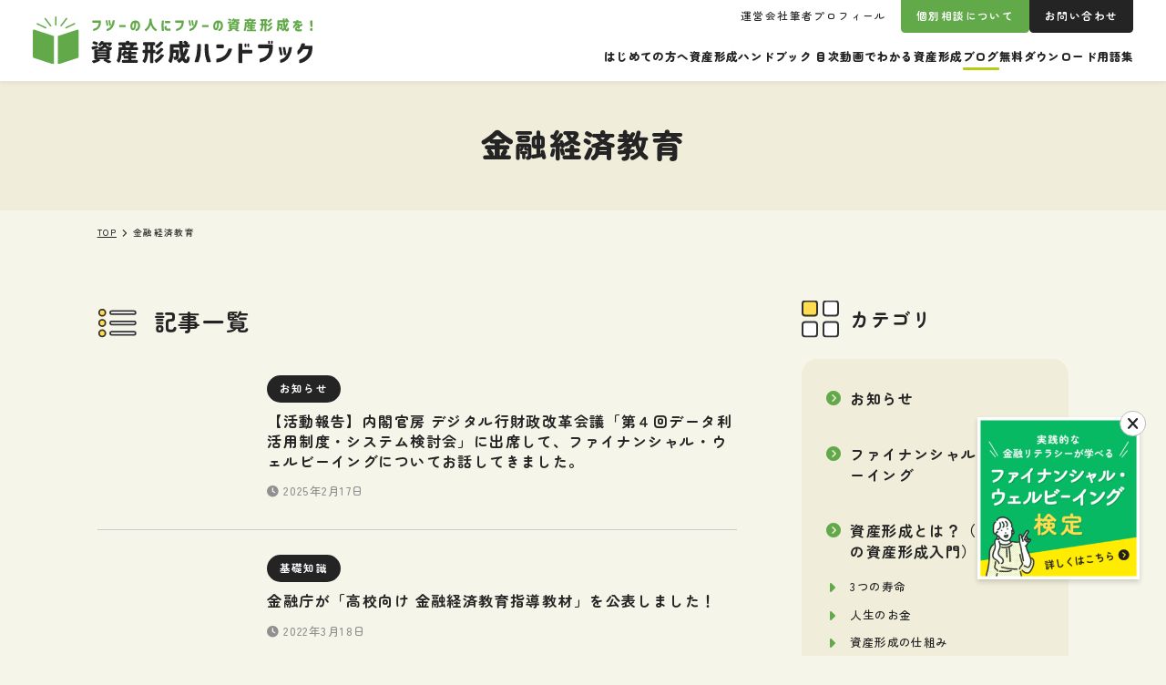

--- FILE ---
content_type: text/html; charset=UTF-8
request_url: https://shisankeisei.jp/tag/%E9%87%91%E8%9E%8D%E7%B5%8C%E6%B8%88%E6%95%99%E8%82%B2/
body_size: 19964
content:
<!DOCTYPE html>
<html dir="ltr" lang="ja" prefix="og: https://ogp.me/ns#">
  <head>
            <meta charset="UTF-8">
    <meta name="viewport" content="width=device-width, initial-scale=1">
    <meta content="IE=edge" http-equiv=X-UA-Compatible>
    <meta name="format-detection" content="telephone=no">
    <script>
    window.lazySizesConfig = window.lazySizesConfig || {};
    window.lazySizesConfig.customMedia = {
      'md': '(max-width: 959.9px)',
      'min-lg': '(min-width: 960px)',
    };
    </script>
        <script src="https://shisankeisei.jp/wp-content/themes/shisankeisei/dist/js/libs/lazysizes.min.js" async=""></script>
    <link rel="preconnect" href="https://fonts.googleapis.com">
    <link rel="preconnect" href="https://fonts.gstatic.com" crossorigin>
    <link href="https://fonts.googleapis.com/css2?family=Zen+Maru+Gothic:wght@500;700;900&display=swap" rel="stylesheet">
    <link href="https://use.fontawesome.com/releases/v6.2.0/css/all.css" rel="stylesheet">
    <title>金融経済教育 - 資産形成ハンドブック</title>
<script type="text/javascript">
/* <![CDATA[ */
window.JetpackScriptData = {"site":{"icon":"https://i0.wp.com/shisankeisei.jp/wp-content/uploads/2024/06/cropped-fw_handbook_symbol.png?w=64\u0026ssl=1","title":"資産形成ハンドブック","host":"xserver","is_wpcom_platform":false}};
/* ]]> */
</script>

		<!-- All in One SEO 4.8.4.1 - aioseo.com -->
	<meta name="robots" content="max-image-preview:large" />
	<meta name="msvalidate.01" content="E54807D66DB6FE09D0C2610A5B0F8BD5" />
	<link rel="canonical" href="https://shisankeisei.jp/tag/%e9%87%91%e8%9e%8d%e7%b5%8c%e6%b8%88%e6%95%99%e8%82%b2/" />
	<meta name="generator" content="All in One SEO (AIOSEO) 4.8.4.1" />
		<script type="application/ld+json" class="aioseo-schema">
			{"@context":"https:\/\/schema.org","@graph":[{"@type":"BreadcrumbList","@id":"https:\/\/shisankeisei.jp\/tag\/%E9%87%91%E8%9E%8D%E7%B5%8C%E6%B8%88%E6%95%99%E8%82%B2\/#breadcrumblist","itemListElement":[{"@type":"ListItem","@id":"https:\/\/shisankeisei.jp#listItem","position":1,"name":"\u5bb6","item":"https:\/\/shisankeisei.jp","nextItem":{"@type":"ListItem","@id":"https:\/\/shisankeisei.jp\/tag\/%e9%87%91%e8%9e%8d%e7%b5%8c%e6%b8%88%e6%95%99%e8%82%b2\/#listItem","name":"\u91d1\u878d\u7d4c\u6e08\u6559\u80b2"}},{"@type":"ListItem","@id":"https:\/\/shisankeisei.jp\/tag\/%e9%87%91%e8%9e%8d%e7%b5%8c%e6%b8%88%e6%95%99%e8%82%b2\/#listItem","position":2,"name":"\u91d1\u878d\u7d4c\u6e08\u6559\u80b2","previousItem":{"@type":"ListItem","@id":"https:\/\/shisankeisei.jp#listItem","name":"\u5bb6"}}]},{"@type":"CollectionPage","@id":"https:\/\/shisankeisei.jp\/tag\/%E9%87%91%E8%9E%8D%E7%B5%8C%E6%B8%88%E6%95%99%E8%82%B2\/#collectionpage","url":"https:\/\/shisankeisei.jp\/tag\/%E9%87%91%E8%9E%8D%E7%B5%8C%E6%B8%88%E6%95%99%E8%82%B2\/","name":"\u91d1\u878d\u7d4c\u6e08\u6559\u80b2 - \u8cc7\u7523\u5f62\u6210\u30cf\u30f3\u30c9\u30d6\u30c3\u30af","inLanguage":"ja","isPartOf":{"@id":"https:\/\/shisankeisei.jp\/#website"},"breadcrumb":{"@id":"https:\/\/shisankeisei.jp\/tag\/%E9%87%91%E8%9E%8D%E7%B5%8C%E6%B8%88%E6%95%99%E8%82%B2\/#breadcrumblist"}},{"@type":"Organization","@id":"https:\/\/shisankeisei.jp\/#organization","name":"\u8cc7\u7523\u5f62\u6210\u30cf\u30f3\u30c9\u30d6\u30c3\u30af","description":"\u30d5\u30c4\u30fc\u306e\u4eba\u306b\u30d5\u30c4\u30fc\u306e\u8cc7\u7523\u5f62\u6210\u3092\uff01","url":"https:\/\/shisankeisei.jp\/","sameAs":["https:\/\/www.facebook.com\/shisankeisei.jp\/","https:\/\/twitter.com\/ken1yokota"]},{"@type":"WebSite","@id":"https:\/\/shisankeisei.jp\/#website","url":"https:\/\/shisankeisei.jp\/","name":"\u8cc7\u7523\u5f62\u6210\u30cf\u30f3\u30c9\u30d6\u30c3\u30af","description":"\u30d5\u30c4\u30fc\u306e\u4eba\u306b\u30d5\u30c4\u30fc\u306e\u8cc7\u7523\u5f62\u6210\u3092\uff01","inLanguage":"ja","publisher":{"@id":"https:\/\/shisankeisei.jp\/#organization"}}]}
		</script>
		<!-- All in One SEO -->

<link rel='dns-prefetch' href='//www.googletagmanager.com' />
<style id='wp-img-auto-sizes-contain-inline-css' type='text/css'>
img:is([sizes=auto i],[sizes^="auto," i]){contain-intrinsic-size:3000px 1500px}
/*# sourceURL=wp-img-auto-sizes-contain-inline-css */
</style>
<style id='wp-emoji-styles-inline-css' type='text/css'>

	img.wp-smiley, img.emoji {
		display: inline !important;
		border: none !important;
		box-shadow: none !important;
		height: 1em !important;
		width: 1em !important;
		margin: 0 0.07em !important;
		vertical-align: -0.1em !important;
		background: none !important;
		padding: 0 !important;
	}
/*# sourceURL=wp-emoji-styles-inline-css */
</style>
<link rel='stylesheet' id='wp-block-library-css' href='https://shisankeisei.jp/wp-includes/css/dist/block-library/style.min.css?ver=6.9' type='text/css' media='all' />
<style id='global-styles-inline-css' type='text/css'>
:root{--wp--preset--aspect-ratio--square: 1;--wp--preset--aspect-ratio--4-3: 4/3;--wp--preset--aspect-ratio--3-4: 3/4;--wp--preset--aspect-ratio--3-2: 3/2;--wp--preset--aspect-ratio--2-3: 2/3;--wp--preset--aspect-ratio--16-9: 16/9;--wp--preset--aspect-ratio--9-16: 9/16;--wp--preset--color--black: #000000;--wp--preset--color--cyan-bluish-gray: #abb8c3;--wp--preset--color--white: #ffffff;--wp--preset--color--pale-pink: #f78da7;--wp--preset--color--vivid-red: #cf2e2e;--wp--preset--color--luminous-vivid-orange: #ff6900;--wp--preset--color--luminous-vivid-amber: #fcb900;--wp--preset--color--light-green-cyan: #7bdcb5;--wp--preset--color--vivid-green-cyan: #00d084;--wp--preset--color--pale-cyan-blue: #8ed1fc;--wp--preset--color--vivid-cyan-blue: #0693e3;--wp--preset--color--vivid-purple: #9b51e0;--wp--preset--color--green: #62A949;--wp--preset--color--yellow: #FFEB00;--wp--preset--color--orange: #FFB783;--wp--preset--color--pink: #FFACAC;--wp--preset--color--blue: #0096DC;--wp--preset--color--green-1: #62A949;--wp--preset--color--green-2: #B4CC16;--wp--preset--gradient--vivid-cyan-blue-to-vivid-purple: linear-gradient(135deg,rgb(6,147,227) 0%,rgb(155,81,224) 100%);--wp--preset--gradient--light-green-cyan-to-vivid-green-cyan: linear-gradient(135deg,rgb(122,220,180) 0%,rgb(0,208,130) 100%);--wp--preset--gradient--luminous-vivid-amber-to-luminous-vivid-orange: linear-gradient(135deg,rgb(252,185,0) 0%,rgb(255,105,0) 100%);--wp--preset--gradient--luminous-vivid-orange-to-vivid-red: linear-gradient(135deg,rgb(255,105,0) 0%,rgb(207,46,46) 100%);--wp--preset--gradient--very-light-gray-to-cyan-bluish-gray: linear-gradient(135deg,rgb(238,238,238) 0%,rgb(169,184,195) 100%);--wp--preset--gradient--cool-to-warm-spectrum: linear-gradient(135deg,rgb(74,234,220) 0%,rgb(151,120,209) 20%,rgb(207,42,186) 40%,rgb(238,44,130) 60%,rgb(251,105,98) 80%,rgb(254,248,76) 100%);--wp--preset--gradient--blush-light-purple: linear-gradient(135deg,rgb(255,206,236) 0%,rgb(152,150,240) 100%);--wp--preset--gradient--blush-bordeaux: linear-gradient(135deg,rgb(254,205,165) 0%,rgb(254,45,45) 50%,rgb(107,0,62) 100%);--wp--preset--gradient--luminous-dusk: linear-gradient(135deg,rgb(255,203,112) 0%,rgb(199,81,192) 50%,rgb(65,88,208) 100%);--wp--preset--gradient--pale-ocean: linear-gradient(135deg,rgb(255,245,203) 0%,rgb(182,227,212) 50%,rgb(51,167,181) 100%);--wp--preset--gradient--electric-grass: linear-gradient(135deg,rgb(202,248,128) 0%,rgb(113,206,126) 100%);--wp--preset--gradient--midnight: linear-gradient(135deg,rgb(2,3,129) 0%,rgb(40,116,252) 100%);--wp--preset--font-size--small: 13px;--wp--preset--font-size--medium: 20px;--wp--preset--font-size--large: 36px;--wp--preset--font-size--x-large: 42px;--wp--preset--font-size--text-s: 1.4rem;--wp--preset--font-size--text-regular: 1.6rem;--wp--preset--font-size--text-large: 2rem;--wp--preset--font-size--text-em: 2.4rem;--wp--preset--spacing--20: 0.44rem;--wp--preset--spacing--30: 0.67rem;--wp--preset--spacing--40: 1rem;--wp--preset--spacing--50: 1.5rem;--wp--preset--spacing--60: 2.25rem;--wp--preset--spacing--70: 3.38rem;--wp--preset--spacing--80: 5.06rem;--wp--preset--shadow--natural: 6px 6px 9px rgba(0, 0, 0, 0.2);--wp--preset--shadow--deep: 12px 12px 50px rgba(0, 0, 0, 0.4);--wp--preset--shadow--sharp: 6px 6px 0px rgba(0, 0, 0, 0.2);--wp--preset--shadow--outlined: 6px 6px 0px -3px rgb(255, 255, 255), 6px 6px rgb(0, 0, 0);--wp--preset--shadow--crisp: 6px 6px 0px rgb(0, 0, 0);}:where(body) { margin: 0; }.wp-site-blocks > .alignleft { float: left; margin-right: 2em; }.wp-site-blocks > .alignright { float: right; margin-left: 2em; }.wp-site-blocks > .aligncenter { justify-content: center; margin-left: auto; margin-right: auto; }:where(.is-layout-flex){gap: 0.5em;}:where(.is-layout-grid){gap: 0.5em;}.is-layout-flow > .alignleft{float: left;margin-inline-start: 0;margin-inline-end: 2em;}.is-layout-flow > .alignright{float: right;margin-inline-start: 2em;margin-inline-end: 0;}.is-layout-flow > .aligncenter{margin-left: auto !important;margin-right: auto !important;}.is-layout-constrained > .alignleft{float: left;margin-inline-start: 0;margin-inline-end: 2em;}.is-layout-constrained > .alignright{float: right;margin-inline-start: 2em;margin-inline-end: 0;}.is-layout-constrained > .aligncenter{margin-left: auto !important;margin-right: auto !important;}.is-layout-constrained > :where(:not(.alignleft):not(.alignright):not(.alignfull)){margin-left: auto !important;margin-right: auto !important;}body .is-layout-flex{display: flex;}.is-layout-flex{flex-wrap: wrap;align-items: center;}.is-layout-flex > :is(*, div){margin: 0;}body .is-layout-grid{display: grid;}.is-layout-grid > :is(*, div){margin: 0;}body{padding-top: 0px;padding-right: 0px;padding-bottom: 0px;padding-left: 0px;}a:where(:not(.wp-element-button)){text-decoration: underline;}:root :where(.wp-element-button, .wp-block-button__link){background-color: #32373c;border-width: 0;color: #fff;font-family: inherit;font-size: inherit;font-style: inherit;font-weight: inherit;letter-spacing: inherit;line-height: inherit;padding-top: calc(0.667em + 2px);padding-right: calc(1.333em + 2px);padding-bottom: calc(0.667em + 2px);padding-left: calc(1.333em + 2px);text-decoration: none;text-transform: inherit;}.has-black-color{color: var(--wp--preset--color--black) !important;}.has-cyan-bluish-gray-color{color: var(--wp--preset--color--cyan-bluish-gray) !important;}.has-white-color{color: var(--wp--preset--color--white) !important;}.has-pale-pink-color{color: var(--wp--preset--color--pale-pink) !important;}.has-vivid-red-color{color: var(--wp--preset--color--vivid-red) !important;}.has-luminous-vivid-orange-color{color: var(--wp--preset--color--luminous-vivid-orange) !important;}.has-luminous-vivid-amber-color{color: var(--wp--preset--color--luminous-vivid-amber) !important;}.has-light-green-cyan-color{color: var(--wp--preset--color--light-green-cyan) !important;}.has-vivid-green-cyan-color{color: var(--wp--preset--color--vivid-green-cyan) !important;}.has-pale-cyan-blue-color{color: var(--wp--preset--color--pale-cyan-blue) !important;}.has-vivid-cyan-blue-color{color: var(--wp--preset--color--vivid-cyan-blue) !important;}.has-vivid-purple-color{color: var(--wp--preset--color--vivid-purple) !important;}.has-green-color{color: var(--wp--preset--color--green) !important;}.has-yellow-color{color: var(--wp--preset--color--yellow) !important;}.has-orange-color{color: var(--wp--preset--color--orange) !important;}.has-pink-color{color: var(--wp--preset--color--pink) !important;}.has-blue-color{color: var(--wp--preset--color--blue) !important;}.has-green-1-color{color: var(--wp--preset--color--green-1) !important;}.has-green-2-color{color: var(--wp--preset--color--green-2) !important;}.has-black-background-color{background-color: var(--wp--preset--color--black) !important;}.has-cyan-bluish-gray-background-color{background-color: var(--wp--preset--color--cyan-bluish-gray) !important;}.has-white-background-color{background-color: var(--wp--preset--color--white) !important;}.has-pale-pink-background-color{background-color: var(--wp--preset--color--pale-pink) !important;}.has-vivid-red-background-color{background-color: var(--wp--preset--color--vivid-red) !important;}.has-luminous-vivid-orange-background-color{background-color: var(--wp--preset--color--luminous-vivid-orange) !important;}.has-luminous-vivid-amber-background-color{background-color: var(--wp--preset--color--luminous-vivid-amber) !important;}.has-light-green-cyan-background-color{background-color: var(--wp--preset--color--light-green-cyan) !important;}.has-vivid-green-cyan-background-color{background-color: var(--wp--preset--color--vivid-green-cyan) !important;}.has-pale-cyan-blue-background-color{background-color: var(--wp--preset--color--pale-cyan-blue) !important;}.has-vivid-cyan-blue-background-color{background-color: var(--wp--preset--color--vivid-cyan-blue) !important;}.has-vivid-purple-background-color{background-color: var(--wp--preset--color--vivid-purple) !important;}.has-green-background-color{background-color: var(--wp--preset--color--green) !important;}.has-yellow-background-color{background-color: var(--wp--preset--color--yellow) !important;}.has-orange-background-color{background-color: var(--wp--preset--color--orange) !important;}.has-pink-background-color{background-color: var(--wp--preset--color--pink) !important;}.has-blue-background-color{background-color: var(--wp--preset--color--blue) !important;}.has-green-1-background-color{background-color: var(--wp--preset--color--green-1) !important;}.has-green-2-background-color{background-color: var(--wp--preset--color--green-2) !important;}.has-black-border-color{border-color: var(--wp--preset--color--black) !important;}.has-cyan-bluish-gray-border-color{border-color: var(--wp--preset--color--cyan-bluish-gray) !important;}.has-white-border-color{border-color: var(--wp--preset--color--white) !important;}.has-pale-pink-border-color{border-color: var(--wp--preset--color--pale-pink) !important;}.has-vivid-red-border-color{border-color: var(--wp--preset--color--vivid-red) !important;}.has-luminous-vivid-orange-border-color{border-color: var(--wp--preset--color--luminous-vivid-orange) !important;}.has-luminous-vivid-amber-border-color{border-color: var(--wp--preset--color--luminous-vivid-amber) !important;}.has-light-green-cyan-border-color{border-color: var(--wp--preset--color--light-green-cyan) !important;}.has-vivid-green-cyan-border-color{border-color: var(--wp--preset--color--vivid-green-cyan) !important;}.has-pale-cyan-blue-border-color{border-color: var(--wp--preset--color--pale-cyan-blue) !important;}.has-vivid-cyan-blue-border-color{border-color: var(--wp--preset--color--vivid-cyan-blue) !important;}.has-vivid-purple-border-color{border-color: var(--wp--preset--color--vivid-purple) !important;}.has-green-border-color{border-color: var(--wp--preset--color--green) !important;}.has-yellow-border-color{border-color: var(--wp--preset--color--yellow) !important;}.has-orange-border-color{border-color: var(--wp--preset--color--orange) !important;}.has-pink-border-color{border-color: var(--wp--preset--color--pink) !important;}.has-blue-border-color{border-color: var(--wp--preset--color--blue) !important;}.has-green-1-border-color{border-color: var(--wp--preset--color--green-1) !important;}.has-green-2-border-color{border-color: var(--wp--preset--color--green-2) !important;}.has-vivid-cyan-blue-to-vivid-purple-gradient-background{background: var(--wp--preset--gradient--vivid-cyan-blue-to-vivid-purple) !important;}.has-light-green-cyan-to-vivid-green-cyan-gradient-background{background: var(--wp--preset--gradient--light-green-cyan-to-vivid-green-cyan) !important;}.has-luminous-vivid-amber-to-luminous-vivid-orange-gradient-background{background: var(--wp--preset--gradient--luminous-vivid-amber-to-luminous-vivid-orange) !important;}.has-luminous-vivid-orange-to-vivid-red-gradient-background{background: var(--wp--preset--gradient--luminous-vivid-orange-to-vivid-red) !important;}.has-very-light-gray-to-cyan-bluish-gray-gradient-background{background: var(--wp--preset--gradient--very-light-gray-to-cyan-bluish-gray) !important;}.has-cool-to-warm-spectrum-gradient-background{background: var(--wp--preset--gradient--cool-to-warm-spectrum) !important;}.has-blush-light-purple-gradient-background{background: var(--wp--preset--gradient--blush-light-purple) !important;}.has-blush-bordeaux-gradient-background{background: var(--wp--preset--gradient--blush-bordeaux) !important;}.has-luminous-dusk-gradient-background{background: var(--wp--preset--gradient--luminous-dusk) !important;}.has-pale-ocean-gradient-background{background: var(--wp--preset--gradient--pale-ocean) !important;}.has-electric-grass-gradient-background{background: var(--wp--preset--gradient--electric-grass) !important;}.has-midnight-gradient-background{background: var(--wp--preset--gradient--midnight) !important;}.has-small-font-size{font-size: var(--wp--preset--font-size--small) !important;}.has-medium-font-size{font-size: var(--wp--preset--font-size--medium) !important;}.has-large-font-size{font-size: var(--wp--preset--font-size--large) !important;}.has-x-large-font-size{font-size: var(--wp--preset--font-size--x-large) !important;}.has-text-s-font-size{font-size: var(--wp--preset--font-size--text-s) !important;}.has-text-regular-font-size{font-size: var(--wp--preset--font-size--text-regular) !important;}.has-text-large-font-size{font-size: var(--wp--preset--font-size--text-large) !important;}.has-text-em-font-size{font-size: var(--wp--preset--font-size--text-em) !important;}
/*# sourceURL=global-styles-inline-css */
</style>

<link rel='stylesheet' id='contact-form-7-css' href='https://shisankeisei.jp/wp-content/plugins/contact-form-7/includes/css/styles.css?ver=6.1' type='text/css' media='all' />
<link rel='stylesheet' id='wpdm-fonticon-css' href='https://shisankeisei.jp/wp-content/plugins/download-manager/assets/wpdm-iconfont/css/wpdm-icons.css?ver=6.9' type='text/css' media='all' />
<link rel='stylesheet' id='wpdm-front-css' href='https://shisankeisei.jp/wp-content/plugins/download-manager/assets/css/front.min.css?ver=6.9' type='text/css' media='all' />
<link rel='stylesheet' id='spam-protect-for-contact-form7-css' href='https://shisankeisei.jp/wp-content/plugins/wp-contact-form-7-spam-blocker/frontend/css/spam-protect-for-contact-form7.css?ver=1.0.0' type='text/css' media='all' />
<style id='akismet-widget-style-inline-css' type='text/css'>

			.a-stats {
				--akismet-color-mid-green: #357b49;
				--akismet-color-white: #fff;
				--akismet-color-light-grey: #f6f7f7;

				max-width: 350px;
				width: auto;
			}

			.a-stats * {
				all: unset;
				box-sizing: border-box;
			}

			.a-stats strong {
				font-weight: 600;
			}

			.a-stats a.a-stats__link,
			.a-stats a.a-stats__link:visited,
			.a-stats a.a-stats__link:active {
				background: var(--akismet-color-mid-green);
				border: none;
				box-shadow: none;
				border-radius: 8px;
				color: var(--akismet-color-white);
				cursor: pointer;
				display: block;
				font-family: -apple-system, BlinkMacSystemFont, 'Segoe UI', 'Roboto', 'Oxygen-Sans', 'Ubuntu', 'Cantarell', 'Helvetica Neue', sans-serif;
				font-weight: 500;
				padding: 12px;
				text-align: center;
				text-decoration: none;
				transition: all 0.2s ease;
			}

			/* Extra specificity to deal with TwentyTwentyOne focus style */
			.widget .a-stats a.a-stats__link:focus {
				background: var(--akismet-color-mid-green);
				color: var(--akismet-color-white);
				text-decoration: none;
			}

			.a-stats a.a-stats__link:hover {
				filter: brightness(110%);
				box-shadow: 0 4px 12px rgba(0, 0, 0, 0.06), 0 0 2px rgba(0, 0, 0, 0.16);
			}

			.a-stats .count {
				color: var(--akismet-color-white);
				display: block;
				font-size: 1.5em;
				line-height: 1.4;
				padding: 0 13px;
				white-space: nowrap;
			}
		
/*# sourceURL=akismet-widget-style-inline-css */
</style>
<link rel='stylesheet' id='tablepress-default-css' href='https://shisankeisei.jp/wp-content/plugins/tablepress/css/build/default.css?ver=3.1.3' type='text/css' media='all' />
<link rel='stylesheet' id='cf7cf-style-css' href='https://shisankeisei.jp/wp-content/plugins/cf7-conditional-fields/style.css?ver=2.6' type='text/css' media='all' />
<link rel='stylesheet' id='main-stylesheet-css' href='https://shisankeisei.jp/wp-content/themes/shisankeisei/dist/css/style.css?20250815' type='text/css' media='all' />
<script type="text/javascript" src="//ajax.googleapis.com/ajax/libs/jquery/3.7.1/jquery.min.js" id="jquery-js"></script>
<script type="text/javascript" src="https://shisankeisei.jp/wp-content/plugins/download-manager/assets/js/wpdm.min.js?ver=6.9" id="wpdm-frontend-js-js"></script>
<script type="text/javascript" id="wpdm-frontjs-js-extra">
/* <![CDATA[ */
var wpdm_url = {"home":"https://shisankeisei.jp/","site":"https://shisankeisei.jp/","ajax":"https://shisankeisei.jp/wp-admin/admin-ajax.php"};
var wpdm_js = {"spinner":"\u003Ci class=\"wpdm-icon wpdm-sun wpdm-spin\"\u003E\u003C/i\u003E","client_id":"95e7c974278ae734d122e8a70433dff4"};
var wpdm_strings = {"pass_var":"\u30d1\u30b9\u30ef\u30fc\u30c9\u78ba\u8a8d\u5b8c\u4e86 !","pass_var_q":"\u30c0\u30a6\u30f3\u30ed\u30fc\u30c9\u3092\u958b\u59cb\u3059\u308b\u306b\u306f\u3001\u6b21\u306e\u30dc\u30bf\u30f3\u3092\u30af\u30ea\u30c3\u30af\u3057\u3066\u304f\u3060\u3055\u3044\u3002","start_dl":"\u30c0\u30a6\u30f3\u30ed\u30fc\u30c9\u958b\u59cb"};
//# sourceURL=wpdm-frontjs-js-extra
/* ]]> */
</script>
<script type="text/javascript" src="https://shisankeisei.jp/wp-content/plugins/download-manager/assets/js/front.min.js?ver=3.3.19" id="wpdm-frontjs-js"></script>
<script type="text/javascript" src="https://shisankeisei.jp/wp-content/plugins/wp-contact-form-7-spam-blocker/frontend/js/spam-protect-for-contact-form7.js?ver=1.0.0" id="spam-protect-for-contact-form7-js"></script>

<!-- Site Kit によって追加された Google タグ（gtag.js）スニペット -->
<!-- Google アナリティクス スニペット (Site Kit が追加) -->
<script type="text/javascript" src="https://www.googletagmanager.com/gtag/js?id=GT-TB7GHXP" id="google_gtagjs-js" async></script>
<script type="text/javascript" id="google_gtagjs-js-after">
/* <![CDATA[ */
window.dataLayer = window.dataLayer || [];function gtag(){dataLayer.push(arguments);}
gtag("set","linker",{"domains":["shisankeisei.jp"]});
gtag("js", new Date());
gtag("set", "developer_id.dZTNiMT", true);
gtag("config", "GT-TB7GHXP");
 window._googlesitekit = window._googlesitekit || {}; window._googlesitekit.throttledEvents = []; window._googlesitekit.gtagEvent = (name, data) => { var key = JSON.stringify( { name, data } ); if ( !! window._googlesitekit.throttledEvents[ key ] ) { return; } window._googlesitekit.throttledEvents[ key ] = true; setTimeout( () => { delete window._googlesitekit.throttledEvents[ key ]; }, 5 ); gtag( "event", name, { ...data, event_source: "site-kit" } ); }; 
//# sourceURL=google_gtagjs-js-after
/* ]]> */
</script>
<link rel="https://api.w.org/" href="https://shisankeisei.jp/wp-json/" /><link rel="alternate" title="JSON" type="application/json" href="https://shisankeisei.jp/wp-json/wp/v2/tags/453" /><meta name="generator" content="Site Kit by Google 1.170.0" />	<style>img#wpstats{display:none}</style>
		
<!-- Google タグ マネージャー スニペット (Site Kit が追加) -->
<script type="text/javascript">
/* <![CDATA[ */

			( function( w, d, s, l, i ) {
				w[l] = w[l] || [];
				w[l].push( {'gtm.start': new Date().getTime(), event: 'gtm.js'} );
				var f = d.getElementsByTagName( s )[0],
					j = d.createElement( s ), dl = l != 'dataLayer' ? '&l=' + l : '';
				j.async = true;
				j.src = 'https://www.googletagmanager.com/gtm.js?id=' + i + dl;
				f.parentNode.insertBefore( j, f );
			} )( window, document, 'script', 'dataLayer', 'GTM-N7Q83PZV' );
			
/* ]]> */
</script>

<!-- (ここまで) Google タグ マネージャー スニペット (Site Kit が追加) -->
<link rel="icon" href="https://shisankeisei.jp/wp-content/uploads/2024/06/cropped-fw_handbook_symbol-32x32.png" sizes="32x32" />
<link rel="icon" href="https://shisankeisei.jp/wp-content/uploads/2024/06/cropped-fw_handbook_symbol-192x192.png" sizes="192x192" />
<link rel="apple-touch-icon" href="https://shisankeisei.jp/wp-content/uploads/2024/06/cropped-fw_handbook_symbol-180x180.png" />
<meta name="msapplication-TileImage" content="https://shisankeisei.jp/wp-content/uploads/2024/06/cropped-fw_handbook_symbol-270x270.png" />
<meta name="generator" content="WordPress Download Manager 3.3.19" />
                <style>
        /* WPDM Link Template Styles */        </style>
                <style>

            :root {
                --color-primary: #4a8eff;
                --color-primary-rgb: 74, 142, 255;
                --color-primary-hover: #5998ff;
                --color-primary-active: #3281ff;
                --color-secondary: #6c757d;
                --color-secondary-rgb: 108, 117, 125;
                --color-secondary-hover: #6c757d;
                --color-secondary-active: #6c757d;
                --color-success: #018e11;
                --color-success-rgb: 1, 142, 17;
                --color-success-hover: #0aad01;
                --color-success-active: #0c8c01;
                --color-info: #2CA8FF;
                --color-info-rgb: 44, 168, 255;
                --color-info-hover: #2CA8FF;
                --color-info-active: #2CA8FF;
                --color-warning: #FFB236;
                --color-warning-rgb: 255, 178, 54;
                --color-warning-hover: #FFB236;
                --color-warning-active: #FFB236;
                --color-danger: #ff5062;
                --color-danger-rgb: 255, 80, 98;
                --color-danger-hover: #ff5062;
                --color-danger-active: #ff5062;
                --color-green: #30b570;
                --color-blue: #0073ff;
                --color-purple: #8557D3;
                --color-red: #ff5062;
                --color-muted: rgba(69, 89, 122, 0.6);
                --wpdm-font: "Sen", -apple-system, BlinkMacSystemFont, "Segoe UI", Roboto, Helvetica, Arial, sans-serif, "Apple Color Emoji", "Segoe UI Emoji", "Segoe UI Symbol";
            }

            .wpdm-download-link.btn.btn-primary {
                border-radius: 4px;
            }


        </style>
          </head>
  <body class="blog">
    <a class="-sr-only" href="#content">本文へ移動</a>
    <!-- [ HEADER-AREA ] -->
    <header id="masthead" class="l-header">
      <div class="l-header__innr">

        <div class="l-header__logo">
                    <p class="l-header__logo-title">
          <a class="l-header__logo-link" href="https://shisankeisei.jp/" rel="home" data-wpel-link="internal">
            <img class="l-header__logo-img" src="https://shisankeisei.jp/wp-content/themes/shisankeisei/dist/img/g-logo.svg" fetchpriority="high" decoding="async" alt="資産形成ハンドブック">
          </a>
          </p>
        </div><!-- .header__logo -->
        <div class="l-header__toggle">
          <button id="menu-toggle" class="mod-humberger" aria-controls="gNav" aria-expanded="false" aria-label="メニューを開く">
            <span class="mod-humberger__bar"></span>
            <span class="mod-humberger__bar"></span>
            <span class="mod-humberger__bar"></span>
          </button>
        </div>
        <div class="l-header__nav">
          <nav id="gNav" class="mod-gnav" aria-label="Top Menu">
            <div class="mod-gnav__innr">
              <div class="mod-gnav__search">
                <div class="mod-t-search">
                  <form action="https://shisankeisei.jp/" method="GET" class="mod-t-search__form -no-mb">
                    <input type="text" name="s" class="mod-t-search__input" placeholder="キーワード検索" value="">
                    <input type="hidden" name="post_type" value="post,handbook">
                    <button type="submit" class="mod-t-search__button" aria-label="検索する"><i class="fa-solid fa-magnifying-glass"></i></button>
                  </form>
                </div>
              </div>
              <div class="mod-gnav__main">
              <nav class="menu-global-menu-container"><ul id="menu-global-menu" class="mod-gnav__list"><li class="-introduction mod-gnav__item"><a class="mod-gnav__link" href="https://shisankeisei.jp/introduction/" data-wpel-link="internal"><span class="mod-gnav__title">はじめての方へ</span><span class="mod-gnav__icon"><i class="fa-solid fa-arrow-right"></i></span></a></li>
<li class="-handbook mod-gnav__item"><a class="mod-gnav__link" href="https://shisankeisei.jp/handbook/" data-wpel-link="internal"><span class="mod-gnav__title">資産形成ハンドブック 目次</span><span class="mod-gnav__icon"><i class="fa-solid fa-arrow-right"></i></span></a></li>
<li class="-videos mod-gnav__item"><a class="mod-gnav__link" href="https://shisankeisei.jp/videos/" data-wpel-link="internal"><span class="mod-gnav__title">動画でわかる資産形成</span><span class="mod-gnav__icon"><i class="fa-solid fa-arrow-right"></i></span></a></li>
<li class="-blog current_page_parent mod-gnav__item"><a class="mod-gnav__link" href="https://shisankeisei.jp/blog/" data-wpel-link="internal"><span class="mod-gnav__title">ブログ</span><span class="mod-gnav__icon"><i class="fa-solid fa-arrow-right"></i></span></a></li>
<li class="-download mod-gnav__item"><a class="mod-gnav__link" href="https://shisankeisei.jp/download/" data-wpel-link="internal"><span class="mod-gnav__title">無料ダウンロード</span><span class="mod-gnav__icon"><i class="fa-solid fa-arrow-right"></i></span></a></li>
<li class="-glossary mod-gnav__item"><a class="mod-gnav__link" href="https://shisankeisei.jp/glossary/" data-wpel-link="internal"><span class="mod-gnav__title">用語集</span><span class="mod-gnav__icon"><i class="fa-solid fa-arrow-right"></i></span></a></li>
</ul></nav>              </div>
              <div class="mod-gnav__sub">
                <ul class="mod-gnav__s-list">
                  <li class="mod-gnav__s-item">
                    <a class="mod-gnav__s-link" href="https://shisankeisei.jp/about-company/" data-wpel-link="internal">運営会社</a>
                  </li>
                  <li class="mod-gnav__s-item">
                    <a class="mod-gnav__s-link" href="https://shisankeisei.jp/representative-director-profile/" data-wpel-link="internal">筆者プロフィール</a>
                  </li>
                </ul>
                <div class="mod-gnav__s-labels">
                  <div class="mod-gnav__s-label-item">
                    <a class="mod-gnav__s-label" href="https://shisankeisei.jp/consultation/" data-wpel-link="internal">個別相談について</a>
                  </div>
                  <div class="mod-gnav__s-label-item">
                    <a class="mod-gnav__s-label -black" href="https://shisankeisei.jp/contact/" data-wpel-link="internal">お問い合わせ</a>
                  </div>
                </div>
              </div>
              <div id="js-focus-trap" tabindex="0"></div>
            </div>
          </nav>
        </div>

      </div><!-- /.header-inner -->
    </header>
    <!-- /[ HEADER-AREA ] -->

    <!-- [ CONTENT-AREA ] -->
    <div id="content" class="l-content">
      <div class="l-content__innr">

<div class="l-page">
  <div class="l-page__header">
    <div class="l-container">
      <h1 class="l-page__title -tag">金融経済教育</h1>
    </div>
  </div>
  <div class="l-page__breadcrumbs">
    <div class="mod-breadcrumbs">
  <div class="mod-breadcrumbs__innr">
    <!-- Breadcrumb NavXT 7.4.1 -->
<span property="itemListElement" typeof="ListItem"><a property="item" typeof="WebPage" title="資産形成ハンドブックへ移動する" href="https://shisankeisei.jp" class="home" data-wpel-link="internal"><span property="name">TOP</span></a><meta property="position" content="1"></span><span class="mod-breadcrumbs__separator"><i class="fa-solid fa-chevron-right"></i></span><span property="itemListElement" typeof="ListItem"><span property="name" class="archive taxonomy post_tag current-item">金融経済教育</span><meta property="url" content="https://shisankeisei.jp/tag/%e9%87%91%e8%9e%8d%e7%b5%8c%e6%b8%88%e6%95%99%e8%82%b2/"><meta property="position" content="2"></span>  </div>
</div>
  </div>
  <div class="l-page__body">
    <div class="l-container">
      <div class="l-arc">
        <div class="l-arc__row">
          <div class="l-arc__col -main">
            <div class="l-arc__archive">
              <h2 class="l-arc__s-title -archive"><img class="l-arc__s-title-icon" src="https://shisankeisei.jp/wp-content/themes/shisankeisei/dist/img/icon_title_archive.svg" alt="" >記事一覧</h2>

              <div class="mod-newsArc">
                <ul class="mod-newsArc__list">
                                    
<li class="mod-newsArc__item">
  <article class="mod-newsArc__card">
    <a class="mod-newsArc__c-link" href="https://shisankeisei.jp/20250217-cabinet-secretariat-financial-well-being/" data-wpel-link="internal">
      <div class="mod-newsArc__c-row">
        <div class="mod-newsArc__c-head">
          <div class="mod-newsArc__c-visual">
            <div class="mod-newsArc__c-v-wrap">
                              <img width="300" height="206" src="https://shisankeisei.jp/wp-content/uploads/2025/02/1a4fab05423dd65d1cd507d7abaf5df2-300x206.png" class="mod-newsArc__c-img lazyload wp-post-image" alt="【活動報告】内閣官房 デジタル行財政改革会議「第４回データ利活用制度・システム検討会」に出席して、ファイナンシャル・ウェルビーイングについてお話してきました。" decoding="async" fetchpriority="high" srcset="https://shisankeisei.jp/wp-content/uploads/2025/02/1a4fab05423dd65d1cd507d7abaf5df2-300x206.png 300w, https://shisankeisei.jp/wp-content/uploads/2025/02/1a4fab05423dd65d1cd507d7abaf5df2-1024x704.png 1024w, https://shisankeisei.jp/wp-content/uploads/2025/02/1a4fab05423dd65d1cd507d7abaf5df2-768x528.png 768w, https://shisankeisei.jp/wp-content/uploads/2025/02/1a4fab05423dd65d1cd507d7abaf5df2-1536x1056.png 1536w, https://shisankeisei.jp/wp-content/uploads/2025/02/1a4fab05423dd65d1cd507d7abaf5df2.png 1778w" sizes="(max-width: 300px) 100vw, 300px" />                          </div>
          </div>
        </div>
        <div class="mod-newsArc__c-body">
          <div class="mod-newsArc__c-meta">
            <div class="mod-newsArc__c-cat">お知らせ</div>          </div>
          <h3 class="mod-newsArc__c-title">【活動報告】内閣官房 デジタル行財政改革会議「第４回データ利活用制度・システム検討会」に出席して、ファイナンシャル・ウェルビーイングについてお話してきました。</h3>
          <div class="mod-newsArc__c-dates">
            <div class="mod-dateInfo">
              <p class="mod-dateInfo__date-published">2025年2月17日</p>
                          </div>
          </div>
        </div>
      </div>
    </a>
  </article>
</li>
                                    
<li class="mod-newsArc__item">
  <article class="mod-newsArc__card">
    <a class="mod-newsArc__c-link" href="https://shisankeisei.jp/20220318-jfsa-financial-literacy-education-for-high-school-students/" data-wpel-link="internal">
      <div class="mod-newsArc__c-row">
        <div class="mod-newsArc__c-head">
          <div class="mod-newsArc__c-visual">
            <div class="mod-newsArc__c-v-wrap">
                              <img width="300" height="225" src="https://shisankeisei.jp/wp-content/uploads/2022/03/20220318_jfsa-financial-literacy-for-high-school-students-300x225.png" class="mod-newsArc__c-img lazyload wp-post-image" alt="金融庁が「高校向け 金融経済教育指導教材」を公表しました！" decoding="async" srcset="https://shisankeisei.jp/wp-content/uploads/2022/03/20220318_jfsa-financial-literacy-for-high-school-students-300x225.png 300w, https://shisankeisei.jp/wp-content/uploads/2022/03/20220318_jfsa-financial-literacy-for-high-school-students-768x576.png 768w, https://shisankeisei.jp/wp-content/uploads/2022/03/20220318_jfsa-financial-literacy-for-high-school-students.png 784w" sizes="(max-width: 300px) 100vw, 300px" />                          </div>
          </div>
        </div>
        <div class="mod-newsArc__c-body">
          <div class="mod-newsArc__c-meta">
            <div class="mod-newsArc__c-cat">基礎知識</div>          </div>
          <h3 class="mod-newsArc__c-title">金融庁が「高校向け 金融経済教育指導教材」を公表しました！</h3>
          <div class="mod-newsArc__c-dates">
            <div class="mod-dateInfo">
              <p class="mod-dateInfo__date-published">2022年3月18日</p>
                          </div>
          </div>
        </div>
      </div>
    </a>
  </article>
</li>
                                  </ul>
                <div class="mod-newsArc__pagination">
                  <div class="mod-pagination">
                    <div class="mod-pagination__innr">
                    </div>
                  </div>
                </div>
              </div>
            </div>
          </div>
          <div class="l-arc__col -side">
                        <div class="l-arc__widget">
              <h4 class="l-arc__w-title -category"><img class="l-arc__w-title-icon" src="https://shisankeisei.jp/wp-content/themes/shisankeisei/dist/img/icon_title_category.svg" decoding="async" alt="">カテゴリ</h4>
              <div class="mod-catList">
                                  <div class="mod-catList__group ">
                    <div class="mod-stepNav -aside">
                      <a class="mod-stepNav__t-link " href="https://shisankeisei.jp/category/news/">お知らせ</a>
                                          </div>
                  </div>
                                  <div class="mod-catList__group ">
                    <div class="mod-stepNav -aside">
                      <a class="mod-stepNav__t-link " href="https://shisankeisei.jp/category/%e3%83%95%e3%82%a1%e3%82%a4%e3%83%8a%e3%83%b3%e3%82%b7%e3%83%a3%e3%83%ab%e3%82%a6%e3%82%a7%e3%83%ab%e3%83%93%e3%83%bc%e3%82%a4%e3%83%b3%e3%82%b0/">ファイナンシャルウェルビーイング</a>
                                          </div>
                  </div>
                                  <div class="mod-catList__group ">
                    <div class="mod-stepNav -aside">
                      <a class="mod-stepNav__t-link " href="https://shisankeisei.jp/category/introduction-life-money/">資産形成とは？（はじめての資産形成入門）</a>
                                              <ul class="mod-stepNav__list">
                                                      <li class="mod-stepNav__item ">
                              <a class="mod-stepNav__link " href="https://shisankeisei.jp/category/introduction-life-money/life-money-health-longevity/">3つの寿命</a>
                            </li>
                                                      <li class="mod-stepNav__item ">
                              <a class="mod-stepNav__link " href="https://shisankeisei.jp/category/introduction-life-money/money-through-life/">人生のお金</a>
                            </li>
                                                      <li class="mod-stepNav__item ">
                              <a class="mod-stepNav__link " href="https://shisankeisei.jp/category/introduction-life-money/framework-wealth-building/">資産形成の仕組み</a>
                            </li>
                                                      <li class="mod-stepNav__item ">
                              <a class="mod-stepNav__link " href="https://shisankeisei.jp/category/introduction-life-money/principle-building-wealth/">資産形成の大原則</a>
                            </li>
                                                  </ul>
                                          </div>
                  </div>
                                  <div class="mod-catList__group ">
                    <div class="mod-stepNav -aside">
                      <a class="mod-stepNav__t-link " href="https://shisankeisei.jp/category/life-design/">人生設計</a>
                                              <ul class="mod-stepNav__list">
                                                      <li class="mod-stepNav__item ">
                              <a class="mod-stepNav__link " href="https://shisankeisei.jp/category/life-design/childbirth-childcare/">出産と育児</a>
                            </li>
                                                      <li class="mod-stepNav__item ">
                              <a class="mod-stepNav__link " href="https://shisankeisei.jp/category/life-design/education/">教育</a>
                            </li>
                                                      <li class="mod-stepNav__item ">
                              <a class="mod-stepNav__link " href="https://shisankeisei.jp/category/life-design/wedding/">結婚</a>
                            </li>
                                                      <li class="mod-stepNav__item ">
                              <a class="mod-stepNav__link " href="https://shisankeisei.jp/category/life-design/career/">職業</a>
                            </li>
                                                  </ul>
                                          </div>
                  </div>
                                  <div class="mod-catList__group ">
                    <div class="mod-stepNav -aside">
                      <a class="mod-stepNav__t-link " href="https://shisankeisei.jp/category/managing-your-money/">家計を管理する</a>
                                              <ul class="mod-stepNav__list">
                                                      <li class="mod-stepNav__item ">
                              <a class="mod-stepNav__link " href="https://shisankeisei.jp/category/managing-your-money/expense/">支出</a>
                            </li>
                                                      <li class="mod-stepNav__item ">
                              <a class="mod-stepNav__link " href="https://shisankeisei.jp/category/managing-your-money/social-insurance/">社会保険</a>
                            </li>
                                                      <li class="mod-stepNav__item ">
                              <a class="mod-stepNav__link " href="https://shisankeisei.jp/category/managing-your-money/reduce-expenses-save-money/">節約術</a>
                            </li>
                                                      <li class="mod-stepNav__item ">
                              <a class="mod-stepNav__link " href="https://shisankeisei.jp/category/managing-your-money/balance-sheet/">資産残高一覧表（バランスシート）</a>
                            </li>
                                                  </ul>
                                          </div>
                  </div>
                                  <div class="mod-catList__group ">
                    <div class="mod-stepNav -aside">
                      <a class="mod-stepNav__t-link " href="https://shisankeisei.jp/category/renting-buying-home-mortgage/">住宅を選ぶ</a>
                                              <ul class="mod-stepNav__list">
                                                      <li class="mod-stepNav__item ">
                              <a class="mod-stepNav__link " href="https://shisankeisei.jp/category/renting-buying-home-mortgage/rent-your-home-apartment/">住宅を借りる</a>
                            </li>
                                                      <li class="mod-stepNav__item ">
                              <a class="mod-stepNav__link " href="https://shisankeisei.jp/category/renting-buying-home-mortgage/buy-own-your-house-apartment/">住宅を買う</a>
                            </li>
                                                      <li class="mod-stepNav__item ">
                              <a class="mod-stepNav__link " href="https://shisankeisei.jp/category/renting-buying-home-mortgage/mortgage/">住宅ローン</a>
                            </li>
                                                      <li class="mod-stepNav__item ">
                              <a class="mod-stepNav__link " href="https://shisankeisei.jp/category/renting-buying-home-mortgage/fire-insurance-earth-quake-insurance/">火災保険・地震保険</a>
                            </li>
                                                      <li class="mod-stepNav__item ">
                              <a class="mod-stepNav__link " href="https://shisankeisei.jp/category/renting-buying-home-mortgage/%e8%80%81%e5%be%8c%e3%81%ae%e4%bd%8f%e3%81%be%e3%81%84/">老後の住まい</a>
                            </li>
                                                  </ul>
                                          </div>
                  </div>
                                  <div class="mod-catList__group ">
                    <div class="mod-stepNav -aside">
                      <a class="mod-stepNav__t-link " href="https://shisankeisei.jp/category/%e3%82%bf%e3%83%83%e3%82%af%e3%82%b9%e3%83%97%e3%83%a9%e3%83%b3%e3%83%8b%e3%83%b3%e3%82%b0/">タックスプランニング</a>
                                              <ul class="mod-stepNav__list">
                                                      <li class="mod-stepNav__item ">
                              <a class="mod-stepNav__link " href="https://shisankeisei.jp/category/%e3%82%bf%e3%83%83%e3%82%af%e3%82%b9%e3%83%97%e3%83%a9%e3%83%b3%e3%83%8b%e3%83%b3%e3%82%b0/%e6%89%80%e5%be%97%e7%a8%8e/">所得税</a>
                            </li>
                                                      <li class="mod-stepNav__item ">
                              <a class="mod-stepNav__link " href="https://shisankeisei.jp/category/%e3%82%bf%e3%83%83%e3%82%af%e3%82%b9%e3%83%97%e3%83%a9%e3%83%b3%e3%83%8b%e3%83%b3%e3%82%b0/%e4%bd%8f%e6%b0%91%e7%a8%8e/">住民税</a>
                            </li>
                                                  </ul>
                                          </div>
                  </div>
                                  <div class="mod-catList__group ">
                    <div class="mod-stepNav -aside">
                      <a class="mod-stepNav__t-link " href="https://shisankeisei.jp/category/life-plan-simulation/">ライフプラン・シミュレーション</a>
                                              <ul class="mod-stepNav__list">
                                                      <li class="mod-stepNav__item ">
                              <a class="mod-stepNav__link " href="https://shisankeisei.jp/category/life-plan-simulation/life-event-table/">ライフイベント表</a>
                            </li>
                                                      <li class="mod-stepNav__item ">
                              <a class="mod-stepNav__link " href="https://shisankeisei.jp/category/life-plan-simulation/cash-flow-table/">家計の収支推移表（キャッシュフロー表）</a>
                            </li>
                                                      <li class="mod-stepNav__item ">
                              <a class="mod-stepNav__link " href="https://shisankeisei.jp/category/life-plan-simulation/balance-sheet-table/">家計の資産残高一覧推移表</a>
                            </li>
                                                      <li class="mod-stepNav__item ">
                              <a class="mod-stepNav__link " href="https://shisankeisei.jp/category/life-plan-simulation/life-insurance-necessary-amount/">死亡保険の必要保障額</a>
                            </li>
                                                  </ul>
                                          </div>
                  </div>
                                  <div class="mod-catList__group ">
                    <div class="mod-stepNav -aside">
                      <a class="mod-stepNav__t-link " href="https://shisankeisei.jp/category/manage-risk/">リスクに備える</a>
                                              <ul class="mod-stepNav__list">
                                                      <li class="mod-stepNav__item ">
                              <a class="mod-stepNav__link " href="https://shisankeisei.jp/category/manage-risk/public-health-insurance/">公的医療保険</a>
                            </li>
                                                      <li class="mod-stepNav__item ">
                              <a class="mod-stepNav__link " href="https://shisankeisei.jp/category/manage-risk/public-pension/">公的年金保険</a>
                            </li>
                                                      <li class="mod-stepNav__item ">
                              <a class="mod-stepNav__link " href="https://shisankeisei.jp/category/manage-risk/sickness-injury/">病気やケガ</a>
                            </li>
                                                      <li class="mod-stepNav__item ">
                              <a class="mod-stepNav__link " href="https://shisankeisei.jp/category/manage-risk/unable-to-work-disability/">働けなくなる・障害</a>
                            </li>
                                                      <li class="mod-stepNav__item ">
                              <a class="mod-stepNav__link " href="https://shisankeisei.jp/category/manage-risk/death/">死亡</a>
                            </li>
                                                      <li class="mod-stepNav__item ">
                              <a class="mod-stepNav__link " href="https://shisankeisei.jp/category/manage-risk/care/">介護</a>
                            </li>
                                                  </ul>
                                          </div>
                  </div>
                                  <div class="mod-catList__group ">
                    <div class="mod-stepNav -aside">
                      <a class="mod-stepNav__t-link " href="https://shisankeisei.jp/category/save-prepare-for-old-age/">老後に備える</a>
                                              <ul class="mod-stepNav__list">
                                                      <li class="mod-stepNav__item ">
                              <a class="mod-stepNav__link " href="https://shisankeisei.jp/category/save-prepare-for-old-age/public-pension-save-prepare-for-old-age/">公的年金保険</a>
                            </li>
                                                      <li class="mod-stepNav__item ">
                              <a class="mod-stepNav__link " href="https://shisankeisei.jp/category/save-prepare-for-old-age/retirement-pay-company-pension/">退職金・企業年金</a>
                            </li>
                                                      <li class="mod-stepNav__item ">
                              <a class="mod-stepNav__link " href="https://shisankeisei.jp/category/save-prepare-for-old-age/wealth-building/">資産形成</a>
                            </li>
                                                  </ul>
                                          </div>
                  </div>
                                  <div class="mod-catList__group ">
                    <div class="mod-stepNav -aside">
                      <a class="mod-stepNav__t-link " href="https://shisankeisei.jp/category/investment-for-building-wealth/">資産形成としての投資</a>
                                              <ul class="mod-stepNav__list">
                                                      <li class="mod-stepNav__item ">
                              <a class="mod-stepNav__link " href="https://shisankeisei.jp/category/investment-for-building-wealth/economy-gross-domestic-product/">経済の仕組みとGDP</a>
                            </li>
                                                      <li class="mod-stepNav__item ">
                              <a class="mod-stepNav__link " href="https://shisankeisei.jp/category/investment-for-building-wealth/equity-investment/">株式会社と株式投資</a>
                            </li>
                                                      <li class="mod-stepNav__item ">
                              <a class="mod-stepNav__link " href="https://shisankeisei.jp/category/investment-for-building-wealth/mutual-fund-investment-trust/">投資信託の仕組み</a>
                            </li>
                                                      <li class="mod-stepNav__item ">
                              <a class="mod-stepNav__link " href="https://shisankeisei.jp/category/investment-for-building-wealth/asset-allocation/">資産配分（アセット・アロケーション）</a>
                            </li>
                                                      <li class="mod-stepNav__item ">
                              <a class="mod-stepNav__link " href="https://shisankeisei.jp/category/investment-for-building-wealth/asset-location/">口座の選択（アセット・ロケーション）</a>
                            </li>
                                                      <li class="mod-stepNav__item ">
                              <a class="mod-stepNav__link " href="https://shisankeisei.jp/category/investment-for-building-wealth/%e4%b8%8d%e5%8b%95%e7%94%a3%e6%8a%95%e8%b3%87/">不動産投資</a>
                            </li>
                                                  </ul>
                                          </div>
                  </div>
                                  <div class="mod-catList__group ">
                    <div class="mod-stepNav -aside">
                      <a class="mod-stepNav__t-link " href="https://shisankeisei.jp/category/%e3%83%aa%e3%82%bf%e3%82%a4%e3%82%a2%e3%83%a1%e3%83%b3%e3%83%88%e3%83%bb%e3%83%97%e3%83%a9%e3%83%b3%e3%83%8b%e3%83%b3%e3%82%b0/">リタイアメント・プランニング</a>
                                          </div>
                  </div>
                                  <div class="mod-catList__group ">
                    <div class="mod-stepNav -aside">
                      <a class="mod-stepNav__t-link " href="https://shisankeisei.jp/category/basic-knowledge/">基礎知識</a>
                                          </div>
                  </div>
                                  <div class="mod-catList__group ">
                    <div class="mod-stepNav -aside">
                      <a class="mod-stepNav__t-link " href="https://shisankeisei.jp/category/administration/">運営ページ</a>
                                          </div>
                  </div>
                                  <div class="mod-catList__group ">
                    <div class="mod-stepNav -aside">
                      <a class="mod-stepNav__t-link " href="https://shisankeisei.jp/category/uncategorized/">未分類</a>
                                          </div>
                  </div>
                              </div>
            </div>
                        <div id="g-search" class="l-arc__widget">
              <h4 class="l-arc__w-title -keyword"><img class="l-arc__w-title-icon" src="https://shisankeisei.jp/wp-content/themes/shisankeisei/dist/img/icon_title_keyword.svg" decoding="async" alt="">キーワードで探す</h4>
              <div class="mod-t-search">
                <!-- 検索フォーム -->
                <form action="https://shisankeisei.jp/" method="GET" class="mod-t-search__form">
                  <input type="text" name="s" class="mod-t-search__input" placeholder="キーワードを入力" value="">
                  <input type="hidden" name="post_type" value="post,handbook">
                  <button type="submit" class="mod-t-search__button" aria-label="検索する"><i class="fa-solid fa-magnifying-glass"></i></button>
                </form>
                <!-- よく検索されたキーワードリスト -->
                <ul class="mod-t-search__keywords">
                  <li class="mod-t-search__k-item"><a class="mod-t-search__k-btn" href="https://shisankeisei.jp/?s=2024&#038;post_type=post,handbook" data-wpel-link="internal">2024</a></li><li class="mod-t-search__k-item"><a class="mod-t-search__k-btn" href="https://shisankeisei.jp/?s=Youtube&#038;post_type=post,handbook" data-wpel-link="internal">Youtube</a></li><li class="mod-t-search__k-item"><a class="mod-t-search__k-btn" href="https://shisankeisei.jp/?s=%E3%83%A9%E3%82%A4%E3%83%95%E3%83%97%E3%83%A9%E3%83%B3&#038;post_type=post,handbook" data-wpel-link="internal">ライフプラン</a></li><li class="mod-t-search__k-item"><a class="mod-t-search__k-btn" href="https://shisankeisei.jp/?s=nisa&#038;post_type=post,handbook" data-wpel-link="internal">nisa</a></li><li class="mod-t-search__k-item"><a class="mod-t-search__k-btn" href="https://shisankeisei.jp/?s=%E3%82%89%E3%81%84%E3%81%B5&#038;post_type=post,handbook" data-wpel-link="internal">らいふ</a></li><li class="mod-t-search__k-item"><a class="mod-t-search__k-btn" href="https://shisankeisei.jp/?s=2025&#038;post_type=post,handbook" data-wpel-link="internal">2025</a></li><li class="mod-t-search__k-item"><a class="mod-t-search__k-btn" href="https://shisankeisei.jp/?s=iDeco&#038;post_type=post,handbook" data-wpel-link="internal">iDeco</a></li><li class="mod-t-search__k-item"><a class="mod-t-search__k-btn" href="https://shisankeisei.jp/?s=%E3%81%A8%E3%81%86%E3%81%97%E3%82%8B&#038;post_type=post,handbook" data-wpel-link="internal">とうしる</a></li><li class="mod-t-search__k-item"><a class="mod-t-search__k-btn" href="https://shisankeisei.jp/?s=%E4%BD%8F%E5%AE%85%E3%83%AD%E3%83%BC%E3%83%B3%E3%81%AE%E7%B9%B0%E4%B8%8A%E3%81%92%E8%BF%94%E6%B8%88&#038;post_type=post,handbook" data-wpel-link="internal">住宅ローンの繰上げ返済</a></li><li class="mod-t-search__k-item"><a class="mod-t-search__k-btn" href="https://shisankeisei.jp/?s=%E4%BD%8F%E5%AE%85%E3%83%AD%E3%83%BC%E3%83%B3%E3%81%AE%E7%B9%B0%E4%B8%8A%E8%BF%94&#038;post_type=post,handbook" data-wpel-link="internal">住宅ローンの繰上返</a></li>                </ul>
              </div>
            </div>
            <div class="l-arc__widget">
              <h4 class="l-arc__w-title -glossary"><img class="l-arc__w-title-icon" src="https://shisankeisei.jp/wp-content/themes/shisankeisei/dist/img/icon_title_glossary.svg" decoding="async" alt="">用語集</h4>
              <div class="mod-bnr-glossary">
                <div class="mod-bnr-glossary__main">
                  <p class="mod-bnr-glossary__ttl"><span class="mod-bnr-glossary__underline"><span class="mod-bnr-glossary__ttl-em">専門用語</span>もわかりやすく<br>解説します！</span></p>
                  <img class="mod-bnr-glossary__img" src="https://shisankeisei.jp/wp-content/themes/shisankeisei/dist/img/yokota3.svg" decoding="async" alt="">

                </div>
                <div class="mod-bnr-glossary__footer">
                  <div class="mod-btn -fit-container">
                    <a class="mod-btn__link" href="https://shisankeisei.jp/glossary" data-wpel-link="internal">用語集はこちら</a>
                  </div>
                </div>
              </div>
            </div>
            <div class="l-arc__widget">
              <h4 class="l-arc__w-title -popular"><img class="l-arc__w-title-icon" src="https://shisankeisei.jp/wp-content/themes/shisankeisei/dist/img/icon_title_popular.svg" decoding="async" alt="">人気の記事</h4>
              <div class="mod-popularPosts">
                                <div class="mod-popularPosts__item">
                  <a class="mod-popularPosts__link" href="https://shisankeisei.jp/20250114-long-term-capital-market-assumptions-by-jp-morgan-am-2025/" data-wpel-link="internal">
                    <div class="mod-popularPosts__card">
                      <div class="mod-popularPosts__visual">
                        <div class="mod-popularPosts__v-wrap">
                                                    <img width="300" height="200" src="https://shisankeisei.jp/wp-content/uploads/2018/07/stock-1863880_1280-300x200.jpg" class="mod-popularPosts__v-img wp-post-image" alt="【2025年版】今後10～15年の期待リターン超長期予想：世界株式は5.20%、日本大型株式は7.10%、先進国株式は5.10%、新興国株式は5.30%！" decoding="async" loading="lazy" srcset="https://shisankeisei.jp/wp-content/uploads/2018/07/stock-1863880_1280-300x200.jpg 300w, https://shisankeisei.jp/wp-content/uploads/2018/07/stock-1863880_1280-1024x682.jpg 1024w, https://shisankeisei.jp/wp-content/uploads/2018/07/stock-1863880_1280-768x512.jpg 768w, https://shisankeisei.jp/wp-content/uploads/2018/07/stock-1863880_1280.jpg 1280w" sizes="auto, (max-width: 300px) 100vw, 300px" />                                                  </div>
                      </div>
                      <div class="mod-popularPosts__content">
                        <p class="mod-popularPosts__title">【2025年版】今後10～15年の期待リターン超長期予想：世界株式は5.20%、日本大型株式は7.10%、先進国株式は5.10%、新興国株式は5.30%！</p>
                      </div>
                    </div>
                  </a>
                </div>
                                <div class="mod-popularPosts__item">
                  <a class="mod-popularPosts__link" href="https://shisankeisei.jp/20251104-retirement-income-tax/" data-wpel-link="internal">
                    <div class="mod-popularPosts__card">
                      <div class="mod-popularPosts__visual">
                        <div class="mod-popularPosts__v-wrap">
                                                    <img width="300" height="279" src="https://shisankeisei.jp/wp-content/uploads/2025/11/money_zeikin-300x279.png" class="mod-popularPosts__v-img wp-post-image" alt="退職金と確定拠出年金など、2つの退職所得がある場合の税金の計算方法" decoding="async" loading="lazy" srcset="https://shisankeisei.jp/wp-content/uploads/2025/11/money_zeikin-300x279.png 300w, https://shisankeisei.jp/wp-content/uploads/2025/11/money_zeikin.png 400w" sizes="auto, (max-width: 300px) 100vw, 300px" />                                                  </div>
                      </div>
                      <div class="mod-popularPosts__content">
                        <p class="mod-popularPosts__title">退職金と確定拠出年金など、2つの退職所得がある場合の税金の計算方法</p>
                      </div>
                    </div>
                  </a>
                </div>
                                <div class="mod-popularPosts__item">
                  <a class="mod-popularPosts__link" href="https://shisankeisei.jp/20220613-lump-sum-investment-vs-dollar-cost-averaging-investment-msci-acwi-historical-analysis-3/" data-wpel-link="internal">
                    <div class="mod-popularPosts__card">
                      <div class="mod-popularPosts__visual">
                        <div class="mod-popularPosts__v-wrap">
                                                    <img width="300" height="169" src="https://shisankeisei.jp/wp-content/uploads/2020/12/graph-3033203_1280-300x169.jpg" class="mod-popularPosts__v-img wp-post-image" alt="一括投資と積立投資（ドルコスト平均法）はどちらがよい？（3/3）～結局のところ、どうなの？～" decoding="async" loading="lazy" srcset="https://shisankeisei.jp/wp-content/uploads/2020/12/graph-3033203_1280-300x169.jpg 300w, https://shisankeisei.jp/wp-content/uploads/2020/12/graph-3033203_1280-1024x576.jpg 1024w, https://shisankeisei.jp/wp-content/uploads/2020/12/graph-3033203_1280-768x432.jpg 768w, https://shisankeisei.jp/wp-content/uploads/2020/12/graph-3033203_1280.jpg 1280w" sizes="auto, (max-width: 300px) 100vw, 300px" />                                                  </div>
                      </div>
                      <div class="mod-popularPosts__content">
                        <p class="mod-popularPosts__title">一括投資と積立投資（ドルコスト平均法）はどちらがよい？（3/3）～結局のところ、どうなの？～</p>
                      </div>
                    </div>
                  </a>
                </div>
                                <div class="mod-popularPosts__item">
                  <a class="mod-popularPosts__link" href="https://shisankeisei.jp/20240924-financial-well-being/" data-wpel-link="internal">
                    <div class="mod-popularPosts__card">
                      <div class="mod-popularPosts__visual">
                        <div class="mod-popularPosts__v-wrap">
                                                    <img width="300" height="71" src="https://shisankeisei.jp/wp-content/uploads/2024/09/img_410153_1-300x71.jpg" class="mod-popularPosts__v-img wp-post-image" alt="【ご案内】「ファイナンシャル・ウェルビーイング検定」が始まりました！" decoding="async" loading="lazy" srcset="https://shisankeisei.jp/wp-content/uploads/2024/09/img_410153_1-300x71.jpg 300w, https://shisankeisei.jp/wp-content/uploads/2024/09/img_410153_1-1024x241.jpg 1024w, https://shisankeisei.jp/wp-content/uploads/2024/09/img_410153_1-768x181.jpg 768w, https://shisankeisei.jp/wp-content/uploads/2024/09/img_410153_1-1536x361.jpg 1536w, https://shisankeisei.jp/wp-content/uploads/2024/09/img_410153_1.jpg 1680w" sizes="auto, (max-width: 300px) 100vw, 300px" />                                                  </div>
                      </div>
                      <div class="mod-popularPosts__content">
                        <p class="mod-popularPosts__title">【ご案内】「ファイナンシャル・ウェルビーイング検定」が始まりました！</p>
                      </div>
                    </div>
                  </a>
                </div>
                                <div class="mod-popularPosts__item">
                  <a class="mod-popularPosts__link" href="https://shisankeisei.jp/20250710-latest-global-equity-market-capital-202506/" data-wpel-link="internal">
                    <div class="mod-popularPosts__card">
                      <div class="mod-popularPosts__visual">
                        <div class="mod-popularPosts__v-wrap">
                                                    <img width="300" height="246" src="https://shisankeisei.jp/wp-content/uploads/2018/05/pie-chart-1569175_1920-300x246.jpg" class="mod-popularPosts__v-img wp-post-image" alt="最新の世界の株式時価総額（MSCI 浮動株基準、2025年6月）～ドル建て時価総額は10.7%増、円建てでも7.0%増！上位10社のシェアは22.7%まで回復～" decoding="async" loading="lazy" srcset="https://shisankeisei.jp/wp-content/uploads/2018/05/pie-chart-1569175_1920-300x246.jpg 300w, https://shisankeisei.jp/wp-content/uploads/2018/05/pie-chart-1569175_1920-1024x838.jpg 1024w, https://shisankeisei.jp/wp-content/uploads/2018/05/pie-chart-1569175_1920-768x629.jpg 768w, https://shisankeisei.jp/wp-content/uploads/2018/05/pie-chart-1569175_1920-1536x1258.jpg 1536w, https://shisankeisei.jp/wp-content/uploads/2018/05/pie-chart-1569175_1920.jpg 1920w" sizes="auto, (max-width: 300px) 100vw, 300px" />                                                  </div>
                      </div>
                      <div class="mod-popularPosts__content">
                        <p class="mod-popularPosts__title">最新の世界の株式時価総額（MSCI 浮動株基準、2025年6月）～ドル建て時価総額は10.7%増、円建てでも7.0%増！上位10社のシェアは22.7%まで回復～</p>
                      </div>
                    </div>
                  </a>
                </div>
                                              </div>
            </div>
            <div class="l-arc__widget">
			<div class="l-arc__w-item">
                <div class="mod-bookCard">
                  <div class="mod-bookCard__innr">
                    <div class="mod-bookCard__heading">
                      <h5 class="mod-bookCard__title">FP・横田健一が全面監修</h5>
                    </div>
                    <div style="margin-top: 5px;">
                      <!--バナーとリンク先変更箇所-->
                        <a href="https://shisankeisei.jp/20240924-financial-well-being/?utm_source=web&amp;utm_medium=banner&amp;utm_campaign=financial-well-being&amp;utm_id=financial-well-being" target="_blank" rel="noopener" data-wpel-link="internal">
                            <img src ="https://shisankeisei.jp/wp-content/uploads/2024/11/A_600_600.jpg" decoding="async" alt="">
                        </a>
                      <!--バナーとリンク先変更終了-->
                    </div>
                    <!--テキスト変更箇所-->
                    <p class="mod-bookCard__info" style="margin-bottom: 10px;">今後の人生で役立つ<br>実践的な金融リテラシーを<br>身に付けたい方はぜひご覧ください</p>
                    <!--テキスト変更終了-->
                    <div class="mod-bookCard__btn-wrap">
                      <div class="mod-btn -small">
                        <a class="mod-btn__link -extarnal" href="https://shisankeisei.jp/20240924-financial-well-being/?utm_source=web&amp;utm_medium=banner&amp;utm_campaign=financial-well-being&amp;utm_id=financial-well-being" target="_blank" rel="noopener" data-wpel-link="internal">
                          <span class="mod-btn__txt">詳しくはこちら</span>
                        </a>
                      </div>
                    </div>
                  </div>
                </div>
              </div>
              <div class="l-arc__w-item">
                <div class="mod-bookCard">
                  <div class="mod-bookCard__innr">
                    <div class="mod-bookCard__heading">
                      <h5 class="mod-bookCard__title">新作発売!!</h5>
                    </div>
                    <div class="mod-bookCard__visual">
                      <img class="mod-bookCard__v-img lazyload" data-srcset="https://shisankeisei.jp/wp-content/themes/shisankeisei/dist/img/t_p_book2.jpg" decoding="async" alt="「60歳からの賢い『お金の回し方』」の表紙">
                    </div>
                    <p class="mod-bookCard__name -white-space-nowrap">増やしながらしっかり使う<br>60歳からの賢い「お金の回し方」</p>
                    <p class="mod-bookCard__info">KADOKAWA 2025年4月</p>
                    <p class="mod-bookCard__author">横田 健一 著</p>
                    <div class="mod-bookCard__btn-wrap">
                      <div class="mod-btn -small">
                        <a class="mod-btn__link -extarnal" href="https://www.amazon.co.jp/dp/4046073713" target="_blank" rel="noopener external noreferrer" onclick="gtag(&#039;event&#039;,&#039;60_yrs_old_amazon_side_click&#039;,{
                            event_category: &#039;outbound&#039;,
                            event_label: &#039;floating_banner_book&#039;,
                            link_url: this.href,
                            value: 1,
                            non_interaction: true
                            });" data-wpel-link="external">
                          <span class="mod-btn__txt">Amazon</span>
                        </a>
                      </div>
                    </div>
                    <div class="mod-bookCard__btn-wrap">
                      <div class="mod-btn -small">
                        <a class="mod-btn__link -extarnal" href="https://books.rakuten.co.jp/rb/18168781/" target="_blank" rel="noopener external noreferrer" onclick="gtag(&#039;event&#039;,&#039;60_yrs_old_rakuten_side_click&#039;,{
                            event_category: &#039;outbound&#039;,
                            event_label: &#039;floating_banner_book&#039;,
                            link_url: this.href,
                            value: 1,
                            non_interaction: true
                            });" data-wpel-link="external">
                          <span class="mod-btn__txt">楽天ブックス</span>
                        </a>
                      </div>
                    </div>
                  </div>
                </div>
              </div>
              <div class="l-arc__w-item">
                <div class="mod-bookCard">
                  <div class="mod-bookCard__innr">
                    <div class="mod-bookCard__heading">
                      <h5 class="mod-bookCard__title">初の著書発売!!</h5>
                    </div>
                    <div class="mod-bookCard__visual">
                      <img class="mod-bookCard__v-img lazyload" data-srcset="https://shisankeisei.jp/wp-content/themes/shisankeisei/dist/img/t_p_book.jpg" decoding="async" alt="「新しいNISA かんたん最強のお金づくり」の表紙">
                    </div>
                    <p class="mod-bookCard__name">新しいNISA<br>かんたん最強のお金づくり</p>
                    <p class="mod-bookCard__info">河出書房新社 2023年6月</p>
                    <p class="mod-bookCard__author">横田 健一 著</p>
                    <div class="mod-bookCard__btn-wrap">
                      <div class="mod-btn -small">
                        <a class="mod-btn__link -extarnal" href="https://www.amazon.co.jp/dp/4309292992" target="_blank" rel="noopener external noreferrer" onclick="gtag(&#039;event&#039;,&#039;nisa_amazon_side_click&#039;,{
                            event_category: &#039;outbound&#039;,
                            event_label: &#039;floating_banner_book&#039;,
                            link_url: this.href,
                            value: 1,
                            non_interaction: true
                            });" data-wpel-link="external">
                          <span class="mod-btn__txt">Amazon</span>
                        </a>
                      </div>
                    </div>
                    <div class="mod-bookCard__btn-wrap">
                      <div class="mod-btn -small">
                        <a class="mod-btn__link -extarnal" href="https://books.rakuten.co.jp/rb/17484566/" target="_blank" rel="noopener external noreferrer" onclick="gtag(&#039;event&#039;,&#039;nisa_rakuten_side_click&#039;,{
                            event_category: &#039;outbound&#039;,
                            event_label: &#039;floating_banner_book&#039;,
                            link_url: this.href,
                            value: 1,
                            non_interaction: true
                            });" data-wpel-link="external">
                          <span class="mod-btn__txt">楽天ブックス</span>
                        </a>
                      </div>
                    </div>
                  </div>
                </div>
              </div>
              <h4 class="l-arc__w-title -profile"><img class="l-arc__w-title-icon" src="https://shisankeisei.jp/wp-content/themes/shisankeisei/dist/img/icon_title_profile.svg" decoding="async" alt="">筆者プロフィール</h4>
              <div class="l-arc__w-item">
                                <div class="mod-prf-card">
                  <div class="mod-prf-card__innr">
                    <div class="mod-prf-card__st-row">
                      <div class="mod-prf-card__st-content">
                        <p class="mod-prf-card__ttl -s">ファイナンシャルプランナー<br />
株式会社ウェルスペント 代表取締役</p>
                        <div class="mod-prf-card__p-c-wrap">
                          <p class="mod-prf-card__name">横田 健一</p>
                          <p class="mod-prf-card__name-en">Yokota Kenichi</p>
                        </div>
                      </div>
                      <div class="mod-prf-card__st-visual">
                        <div class="mod-prf-card__visual-wrap">
                          <img class="modal-prf-card__visual-img lazyload" data-srcset="https://shisankeisei.jp/wp-content/uploads/2025/04/print_SP_0078b-224x300.jpg" decoding="async" alt="横田 健一">
                        </div>
                      </div>
                    </div>
                    <p class="mod-prf-card__dscr">一人でも多くの方に、人生の最期で「有意義な人生だったなぁ」と感じていただけるよう、お金・資産形成の面から、皆様のお役に立ちたいと考えております。
お金についての漠然とした不安、不満など、一人で悩まず、ぜひお気軽にご相談ください。</p>
                                        <div class="mod-prf-card__free"><p><a href="https://shisankeisei.jp/20240924-financial-well-being/" data-wpel-link="internal">#ファイナンシャル・ウェルビーイング検定</a> <a href="https://www.youtube.com/@shisankeisei" target="_blank" rel="nofollow noopener external noreferrer" data-wpel-link="external">＃資産形成ハンドブック（Youtube）</a>　<a title="【ご案内】【無料送付！】「資産形成ハンドブック（2024年7月）」のPDF版、冊子版ができました！" href="https://shisankeisei.jp/20240723-shisankeisei-handbook-202407-release/" data-wpel-link="internal">＃無料配布</a>　<a title="個別相談について" href="https://shisankeisei.jp/consultation/" data-wpel-link="internal">＃FPサービス（家計の個別相談など）</a>　<a title="お問い合わせ" href="https://shisankeisei.jp/contact/" data-wpel-link="internal">＃お問い合わせ</a></p>
</div>
                                        <div class="mod-prf-card__foot">
                      <div class="mod-prf-card__btn">
                                                <a class="mod-prf-card__b-link" href="https://shisankeisei.jp/representative-director-profile/" data-wpel-link="internal">
                          <div class="mod-prf-card__link-txt">詳細はこちら</div>
                          <div class="mod-prf-card__link-icon"></div>
                        </a>
                                              </div>
                    </div>
                  </div>
                </div>
              </div>
              <div class="l-arc__w-item">
                <div class="mod-twitterX">
                  <a class="twitter-timeline" href="https://twitter.com/ken1yokota?ref_src=twsrc%5Etfw" data-height="450" data-wpel-link="external" rel="external noopener noreferrer"></a>
                  <script async src="https://platform.twitter.com/widgets.js" charset="utf-8"></script>
                </div>
              </div>
            </div>
          </div>
        </div>
      </div>
    </div>
  </div>
</div>


    </div>
  </div>
  <!-- /[ CONTENT-AREA ] -->

  
    <div class="section-f-contact">
    <div class="l-container">
      <div class="section-f-contact__innr">
        <div class="section-f-contact__content">
          <div class="section-f-contact__row">
            <div class="section-f-contact__col-main">
              <div class="section-f-contact__heading">
                <div class="mod-heading">
                  <div class="mod-heading__title -h2 -no-mt">お問い合わせ</div>
                </div>
              </div>
              <p class="section-f-contact__dscr">「資産形成ハンドブック」では、以下のようなお問い合わせ、ご相談を受け付けています。</p>
              <ul class="mod-checklist">
                <li class="mod-checklist__item">資産形成に関する皆様のお悩み、ご不安</li>
                <li class="mod-checklist__item">資産形成・資産活用に関する個別相談（有償）</li>
                <li class="mod-checklist__item">イベントやセミナー、執筆や監修のお問い合わせ</li>
              </ul>
            </div>
            <div class="section-f-contact__col-sub">
              <div class="section-f-contact__visual">
                <img class="section-f-contact__v-img lazyload" data-srcset="https://shisankeisei.jp/wp-content/themes/shisankeisei/dist/img/f-contact_visual.svg" decoding="async" alt="">
              </div>
              <div class="section-f-contact__btn-wrap">
                <div class="section-f-contact__btn-item">
                  <div class="mod-btn">
                    <a class="mod-btn__link -primary" href="https://shisankeisei.jp/consultation/" data-wpel-link="internal">個別相談について</a>
                  </div>
                </div>
                <div class="section-f-contact__btn-item">
                  <div class="mod-btn">
                  <a class="mod-btn__link -black" href="https://shisankeisei.jp/contact/" data-wpel-link="internal">お問い合わせ</a>
                  </div>
                </div>
              </div>
            </div>
          </div>
        </div>
      </div>
    </div>
  </div>
  
  <div class="section-finfo">
    <div class="l-container">
      <div class="section-finfo__row">
        <div class="section-finfo__col-main">
          <h3 class="section-finfo__ttl">運営会社</h3>
          <div class="section-finfo__logo-wrap -wellspent">
            <a class="section-finfo__logo-link" href="https://shisankeisei.jp/about-company/" data-wpel-link="internal">
              <img class="section-finfo__logo-ing lazyload" data-srcset="https://shisankeisei.jp/wp-content/themes/shisankeisei/dist/img/g-ws-logo.svg" decoding="async" alt="株式会社ウェルスペントのロゴ" >
            </a>
          </div>
          <address class="section-finfo__address">
            <span class="section-finfo__cname">株式会社ウェルスペント</span>
            <span class="section-finfo__addr-txt">〒101-0048<br>東京都千代田区神田司町2-13 <span class="-ib">神田第4アメレックスビル 4階</span></span>
          </address>
          <div class="section-finfo__btn-wrap">
            <div class="mod-btn -pc-left">
            <a class="mod-btn__link" href="https://shisankeisei.jp/about-company/" data-wpel-link="internal">会社案内</a>
            </div>
          </div>
        </div>
        <div class="section-finfo__col-card">
                <div class="mod-prf-card">
          <div class="mod-prf-card__innr">
            <div class="mod-prf-card__s-row">
              <div class="mod-prf-card__s-col">
                <p class="mod-prf-card__ttl">ファイナンシャルプランナー<br />
株式会社ウェルスペント 代表取締役</p>
                <div class="mod-prf-card__p-row -align-center">
                  <div class="mod-prf-card__p-visual">
                    <div class="mod-prf-card__visual-wrap">
                      <img class="modal-prf-card__visual-img lazyload" data-srcset="https://shisankeisei.jp/wp-content/uploads/2025/04/print_SP_0078b-224x300.jpg" decoding="async" alt="横田 健一">
                    </div>
                  </div>
                  <div class="mod-prf-card__p-content">
                    <div class="mod-prf-card__p-c-wrap">
                      <p class="mod-prf-card__name">横田 健一</p>
                      <p class="mod-prf-card__name-en">Yokota Kenichi</p>
                    </div>
                  </div>
                </div>
              </div>
              <div class="mod-prf-card__s-col">
                <p class="mod-prf-card__dscr">一人でも多くの方に、人生の最期で「有意義な人生だったなぁ」と感じていただけるよう、お金・資産形成の面から、皆様のお役に立ちたいと考えております。
お金についての漠然とした不安、不満など、一人で悩まず、ぜひお気軽にご相談ください。</p>
              </div>
            </div>
                        <div class="mod-prf-card__free"><p><a href="https://shisankeisei.jp/20240924-financial-well-being/" data-wpel-link="internal">#ファイナンシャル・ウェルビーイング検定</a> <a href="https://www.youtube.com/@shisankeisei" target="_blank" rel="nofollow noopener external noreferrer" data-wpel-link="external">＃資産形成ハンドブック（Youtube）</a>　<a title="【ご案内】【無料送付！】「資産形成ハンドブック（2024年7月）」のPDF版、冊子版ができました！" href="https://shisankeisei.jp/20240723-shisankeisei-handbook-202407-release/" data-wpel-link="internal">＃無料配布</a>　<a title="個別相談について" href="https://shisankeisei.jp/consultation/" data-wpel-link="internal">＃FPサービス（家計の個別相談など）</a>　<a title="お問い合わせ" href="https://shisankeisei.jp/contact/" data-wpel-link="internal">＃お問い合わせ</a></p>
</div>
                        <div class="mod-prf-card__foot">
              <div class="mod-prf-card__btn">
                                <a class="mod-prf-card__b-link" href="https://shisankeisei.jp/representative-director-profile/" data-wpel-link="internal">
                  <div class="mod-prf-card__link-txt">詳細はこちら</div>
                  <div class="mod-prf-card__link-icon"></div>
                </a>
                              </div>
            </div>
          </div>
        </div>
        </div>
      </div>
    </div>
  </div>
  <div class="mod-pagetop">
    <button id="pagetop" class="mod-pagetop__button" aria-label="ページ上部に戻る"><i class="fa-solid fa-arrow-up"></i></button>
  </div>
  <!-- [ FOOTER-AREA ] -->
  <footer id="colophon" class="l-footer">
    <div class="l-footer__innr">
      <div class="l-footer__logo">
        <a class="l-footer__logo-link" href="https://shisankeisei.jp/" aria-label="ホームへ戻る" data-wpel-link="internal">
          <img class="l-footer__logo-img lazyload" data-srcset="https://shisankeisei.jp/wp-content/themes/shisankeisei/dist/img/g-logo.svg" decoding="async" alt="資産形成ハンドブック">
        </a>
      </div>
      <div class="l-footer__nav">
        <div class="mod-fnav">
          <nav class="menu-footer-nav-container"><ul id="menu-footer-nav" class="mod-fnav__list"><li class="mod-fnav__item"><a class="mod-fnav__link" href="https://shisankeisei.jp/disclaimer-site-policy/" data-wpel-link="internal"><span class="mod-fnav__title">サイトポリシー</span></a></li>
<li class="mod-fnav__item"><a class="mod-fnav__link" href="https://shisankeisei.jp/privacy-policy/" data-wpel-link="internal"><span class="mod-fnav__title">個人情報の取扱い</span></a></li>
<li class="mod-fnav__item"><a class="mod-fnav__link" href="https://shisankeisei.jp/tokutei/" data-wpel-link="internal"><span class="mod-fnav__title">特定商取引法に基づく表記</span></a></li>
</ul></nav>        </div>
      </div>
    </div>
    <div class="l-footer__bottom">
      <p class="l-footer__copyright"><small>Copyright &copy; 株式会社ウェルスペント All Rights Reserved.</small></p>
    </div>
  </footer>
  <!-- /[ FOOTER-AREA ] -->

<div id="floating-banner" class="mod-floatingBanner">
  <a class="mod-floatingBanner__link" href="https://shisankeisei.jp/20240924-financial-well-being/" target="_blank" rel="noopener noreferrer" onclick="gtag(&#039;event&#039;,&#039;floating_banner_click&#039;,{
    event_category: &#039;outbound&#039;,
    event_label: &#039;floating_banner_book&#039;,
    link_url: this.href,
    value: 1,
    non_interaction: true
    });" data-wpel-link="internal">
  <img class="mod-floatingBanner__img" src="https://shisankeisei.jp/wp-content/uploads/2025/04/sample_bnr-300x300.png" alt="">
  </a>
  <button id="close-banner" class="mod-floatingBanner__close">
    <svg xmlns="http://www.w3.org/2000/svg" viewBox="0 0 10.486 10.485"><path d="M8.779 10.193L5.243 6.657l-3.536 3.536A1 1 0 11.293 8.779l3.536-3.536L.293 1.707A1 1 0 011.707.293l3.536 3.536L8.779.293a1 1 0 111.414 1.414L6.657 5.243l3.536 3.536a1 1 0 11-1.414 1.414z"/></svg>
  </button>
</div>
<script>
var banner = document.getElementById('floating-banner');
var closedTimestamp = localStorage.getItem('bannerClosed');

if (closedTimestamp) {
  var closedTime = parseInt(closedTimestamp, 10);
  var now = new Date().getTime();
  // 1日以内なら非表示、それ以降なら表示（キーを削除）
  if (now - closedTime < 86400000) {
    banner.classList.add('-is-hidden');
  } else {
    localStorage.removeItem('bannerClosed');
  }
}

document.getElementById('close-banner').addEventListener('click', function() {
  banner.classList.add('-is-hidden');
  // 現在のタイムスタンプを保存
  localStorage.setItem('bannerClosed', new Date().getTime());
});
</script>

<script type="speculationrules">
{"prefetch":[{"source":"document","where":{"and":[{"href_matches":"/*"},{"not":{"href_matches":["/wp-*.php","/wp-admin/*","/wp-content/uploads/*","/wp-content/*","/wp-content/plugins/*","/wp-content/themes/shisankeisei/*","/*\\?(.+)"]}},{"not":{"selector_matches":"a[rel~=\"nofollow\"]"}},{"not":{"selector_matches":".no-prefetch, .no-prefetch a"}}]},"eagerness":"conservative"}]}
</script>
            <script>
                jQuery(function($){

                    
                });
            </script>
            <div id="fb-root"></div>
            <script type="importmap" id="wp-importmap">
{"imports":{"@wordpress/interactivity":"https://shisankeisei.jp/wp-includes/js/dist/script-modules/interactivity/index.min.js?ver=8964710565a1d258501f"}}
</script>
<script type="module" src="https://shisankeisei.jp/wp-content/plugins/jetpack/jetpack_vendor/automattic/jetpack-forms/src/contact-form/../../dist/modules/form/view.js?ver=14.8" id="jp-forms-view-js-module"></script>
<link rel="modulepreload" href="https://shisankeisei.jp/wp-includes/js/dist/script-modules/interactivity/index.min.js?ver=8964710565a1d258501f" id="@wordpress/interactivity-js-modulepreload" data-wp-fetchpriority="low">
<script type="application/json" id="wp-script-module-data-@wordpress/interactivity">
{"config":{"jetpack/form":{"error_types":{"is_required":"この欄は入力必須です。","invalid_form_empty":"送信しようとしているフォームは空です。","invalid_form":"フォームの内容を正しく入力してください。"}}}}
</script>
		<!-- Google タグ マネージャー (noscript) スニペット (Site Kit が追加) -->
		<noscript>
			<iframe src="https://www.googletagmanager.com/ns.html?id=GTM-N7Q83PZV" height="0" width="0" style="display:none;visibility:hidden"></iframe>
		</noscript>
		<!-- (ここまで) Google タグ マネージャー (noscript) スニペット (Site Kit が追加) -->
		<script type="text/javascript" src="https://shisankeisei.jp/wp-includes/js/dist/hooks.min.js?ver=dd5603f07f9220ed27f1" id="wp-hooks-js"></script>
<script type="text/javascript" src="https://shisankeisei.jp/wp-includes/js/dist/i18n.min.js?ver=c26c3dc7bed366793375" id="wp-i18n-js"></script>
<script type="text/javascript" id="wp-i18n-js-after">
/* <![CDATA[ */
wp.i18n.setLocaleData( { 'text direction\u0004ltr': [ 'ltr' ] } );
//# sourceURL=wp-i18n-js-after
/* ]]> */
</script>
<script type="text/javascript" src="https://shisankeisei.jp/wp-content/plugins/contact-form-7/includes/swv/js/index.js?ver=6.1" id="swv-js"></script>
<script type="text/javascript" id="contact-form-7-js-translations">
/* <![CDATA[ */
( function( domain, translations ) {
	var localeData = translations.locale_data[ domain ] || translations.locale_data.messages;
	localeData[""].domain = domain;
	wp.i18n.setLocaleData( localeData, domain );
} )( "contact-form-7", {"translation-revision-date":"2025-06-27 09:47:49+0000","generator":"GlotPress\/4.0.1","domain":"messages","locale_data":{"messages":{"":{"domain":"messages","plural-forms":"nplurals=1; plural=0;","lang":"ja_JP"},"This contact form is placed in the wrong place.":["\u3053\u306e\u30b3\u30f3\u30bf\u30af\u30c8\u30d5\u30a9\u30fc\u30e0\u306f\u9593\u9055\u3063\u305f\u4f4d\u7f6e\u306b\u7f6e\u304b\u308c\u3066\u3044\u307e\u3059\u3002"],"Error:":["\u30a8\u30e9\u30fc:"]}},"comment":{"reference":"includes\/js\/index.js"}} );
//# sourceURL=contact-form-7-js-translations
/* ]]> */
</script>
<script type="text/javascript" id="contact-form-7-js-before">
/* <![CDATA[ */
var wpcf7 = {
    "api": {
        "root": "https:\/\/shisankeisei.jp\/wp-json\/",
        "namespace": "contact-form-7\/v1"
    }
};
//# sourceURL=contact-form-7-js-before
/* ]]> */
</script>
<script type="text/javascript" src="https://shisankeisei.jp/wp-content/plugins/contact-form-7/includes/js/index.js?ver=6.1" id="contact-form-7-js"></script>
<script type="text/javascript" src="https://shisankeisei.jp/wp-includes/js/jquery/jquery.form.min.js?ver=4.3.0" id="jquery-form-js"></script>
<script type="text/javascript" src="https://challenges.cloudflare.com/turnstile/v0/api.js" id="cloudflare-turnstile-js" data-wp-strategy="async"></script>
<script type="text/javascript" id="cloudflare-turnstile-js-after">
/* <![CDATA[ */
document.addEventListener( 'wpcf7submit', e => turnstile.reset() );
//# sourceURL=cloudflare-turnstile-js-after
/* ]]> */
</script>
<script type="text/javascript" id="wpcf7cf-scripts-js-extra">
/* <![CDATA[ */
var wpcf7cf_global_settings = {"ajaxurl":"https://shisankeisei.jp/wp-admin/admin-ajax.php"};
//# sourceURL=wpcf7cf-scripts-js-extra
/* ]]> */
</script>
<script type="text/javascript" src="https://shisankeisei.jp/wp-content/plugins/cf7-conditional-fields/js/scripts.js?ver=2.6" id="wpcf7cf-scripts-js"></script>
<script type="text/javascript" src="https://shisankeisei.jp/wp-content/plugins/google-site-kit/dist/assets/js/googlesitekit-events-provider-contact-form-7-40476021fb6e59177033.js" id="googlesitekit-events-provider-contact-form-7-js" defer></script>
<script type="text/javascript" id="jetpack-stats-js-before">
/* <![CDATA[ */
_stq = window._stq || [];
_stq.push([ "view", JSON.parse("{\"v\":\"ext\",\"blog\":\"233865701\",\"post\":\"0\",\"tz\":\"9\",\"srv\":\"shisankeisei.jp\",\"arch_tag\":\"%E9%87%91%E8%9E%8D%E7%B5%8C%E6%B8%88%E6%95%99%E8%82%B2\",\"arch_results\":\"2\",\"j\":\"1:14.8\"}") ]);
_stq.push([ "clickTrackerInit", "233865701", "0" ]);
//# sourceURL=jetpack-stats-js-before
/* ]]> */
</script>
<script type="text/javascript" src="https://stats.wp.com/e-202603.js" id="jetpack-stats-js" defer="defer" data-wp-strategy="defer"></script>
<script type="text/javascript" src="https://shisankeisei.jp/wp-content/themes/shisankeisei/dist/js/app.bundle.js" id="main-js-js"></script>
<script id="wp-emoji-settings" type="application/json">
{"baseUrl":"https://s.w.org/images/core/emoji/17.0.2/72x72/","ext":".png","svgUrl":"https://s.w.org/images/core/emoji/17.0.2/svg/","svgExt":".svg","source":{"concatemoji":"https://shisankeisei.jp/wp-includes/js/wp-emoji-release.min.js?ver=6.9"}}
</script>
<script type="module">
/* <![CDATA[ */
/*! This file is auto-generated */
const a=JSON.parse(document.getElementById("wp-emoji-settings").textContent),o=(window._wpemojiSettings=a,"wpEmojiSettingsSupports"),s=["flag","emoji"];function i(e){try{var t={supportTests:e,timestamp:(new Date).valueOf()};sessionStorage.setItem(o,JSON.stringify(t))}catch(e){}}function c(e,t,n){e.clearRect(0,0,e.canvas.width,e.canvas.height),e.fillText(t,0,0);t=new Uint32Array(e.getImageData(0,0,e.canvas.width,e.canvas.height).data);e.clearRect(0,0,e.canvas.width,e.canvas.height),e.fillText(n,0,0);const a=new Uint32Array(e.getImageData(0,0,e.canvas.width,e.canvas.height).data);return t.every((e,t)=>e===a[t])}function p(e,t){e.clearRect(0,0,e.canvas.width,e.canvas.height),e.fillText(t,0,0);var n=e.getImageData(16,16,1,1);for(let e=0;e<n.data.length;e++)if(0!==n.data[e])return!1;return!0}function u(e,t,n,a){switch(t){case"flag":return n(e,"\ud83c\udff3\ufe0f\u200d\u26a7\ufe0f","\ud83c\udff3\ufe0f\u200b\u26a7\ufe0f")?!1:!n(e,"\ud83c\udde8\ud83c\uddf6","\ud83c\udde8\u200b\ud83c\uddf6")&&!n(e,"\ud83c\udff4\udb40\udc67\udb40\udc62\udb40\udc65\udb40\udc6e\udb40\udc67\udb40\udc7f","\ud83c\udff4\u200b\udb40\udc67\u200b\udb40\udc62\u200b\udb40\udc65\u200b\udb40\udc6e\u200b\udb40\udc67\u200b\udb40\udc7f");case"emoji":return!a(e,"\ud83e\u1fac8")}return!1}function f(e,t,n,a){let r;const o=(r="undefined"!=typeof WorkerGlobalScope&&self instanceof WorkerGlobalScope?new OffscreenCanvas(300,150):document.createElement("canvas")).getContext("2d",{willReadFrequently:!0}),s=(o.textBaseline="top",o.font="600 32px Arial",{});return e.forEach(e=>{s[e]=t(o,e,n,a)}),s}function r(e){var t=document.createElement("script");t.src=e,t.defer=!0,document.head.appendChild(t)}a.supports={everything:!0,everythingExceptFlag:!0},new Promise(t=>{let n=function(){try{var e=JSON.parse(sessionStorage.getItem(o));if("object"==typeof e&&"number"==typeof e.timestamp&&(new Date).valueOf()<e.timestamp+604800&&"object"==typeof e.supportTests)return e.supportTests}catch(e){}return null}();if(!n){if("undefined"!=typeof Worker&&"undefined"!=typeof OffscreenCanvas&&"undefined"!=typeof URL&&URL.createObjectURL&&"undefined"!=typeof Blob)try{var e="postMessage("+f.toString()+"("+[JSON.stringify(s),u.toString(),c.toString(),p.toString()].join(",")+"));",a=new Blob([e],{type:"text/javascript"});const r=new Worker(URL.createObjectURL(a),{name:"wpTestEmojiSupports"});return void(r.onmessage=e=>{i(n=e.data),r.terminate(),t(n)})}catch(e){}i(n=f(s,u,c,p))}t(n)}).then(e=>{for(const n in e)a.supports[n]=e[n],a.supports.everything=a.supports.everything&&a.supports[n],"flag"!==n&&(a.supports.everythingExceptFlag=a.supports.everythingExceptFlag&&a.supports[n]);var t;a.supports.everythingExceptFlag=a.supports.everythingExceptFlag&&!a.supports.flag,a.supports.everything||((t=a.source||{}).concatemoji?r(t.concatemoji):t.wpemoji&&t.twemoji&&(r(t.twemoji),r(t.wpemoji)))});
//# sourceURL=https://shisankeisei.jp/wp-includes/js/wp-emoji-loader.min.js
/* ]]> */
</script>

</body>
</html>


--- FILE ---
content_type: text/css
request_url: https://shisankeisei.jp/wp-content/themes/shisankeisei/dist/css/style.css?20250815
body_size: 29532
content:
:root{--my-breakpoint-tablet: 768px;--my-breakpoint-pc: 960px;--my-breakpoint-large: 1140px;--my-breakpoint-artboard: 1440px;--my-color-blue: #0d6efd;--my-color-indigo: #6610f2;--my-color-purple: #6f42c1;--my-color-pink: #d63384;--my-color-red: #dc3545;--my-color-orange: #fd7e14;--my-color-yellow: #ffc107;--my-color-green: #198754;--my-color-teal: #20c997;--my-color-cyan: #0dcaf0;--my-color-theme-primary: #62a949;--my-color-theme-primary_light: #b4cc16;--my-color-theme-primary_lighter: #dae89f;--my-color-theme-secondary: #f5c14b;--my-color-theme-tertiary: #faf221;--my-color-theme-category_01: #ffeb00;--my-color-theme-category_01_darker: #e0c114;--my-color-theme-category_02: #ffb783;--my-color-theme-category_02_darker: #ff9a52;--my-color-theme-category_03: #ffacac;--my-color-theme-category_03_darker: #f89393;--my-color-theme-alert: #f20000;--my-color-theme-base: #fff;--my-color-company-primary: #ffd800;--my-color-company-secondary: #ff7600;--my-color-company-tertiary: #2cc100;--my-color-company-quaternary: #e4ef9b;--my-color-bg-base: #f5f5e9;--my-color-bg-base2: #f0edda;--my-color-bg-base3: #e6e0c8;--my-color-bg-base4: #ded7b9;--my-color-bg-base5: #e4e1cf;--my-color-bg-base6: #fff9e1;--my-color-text-base: #242424;--my-color-text-light: #666;--my-color-gray-50: #f5f5f5;--my-color-gray-100: #f8f9fa;--my-color-gray-200: #e9ecef;--my-color-gray-300: #dee2e6;--my-color-gray-400: #ced4da;--my-color-gray-500: #adb5bd;--my-color-gray-600: #6c757d;--my-color-gray-700: #495057;--my-color-gray-800: #343a40;--my-color-gray-900: #212529;--my-color-gray-base: #909090;--my-font-family-sans_serif: Zen Maru Gothic, sans-serif;--my-font-family-serif: serif;--my-font-size-base-sp: 1.6rem;--my-font-size-base-pc: 1.6rem;--my-font-line_height-base: 1.78;--my-font-line_height-heading: 1.6;--my-font-line_height-p: 2;--my-font-letter_spacing-base: 0.1em;--my-transition-duration-fast: 0.25s;--my-transition-duration-base: 0.5s;--my-transition-duration-slow: 0.75s;--my-transition-duration-slower: 1.5s;--my-easing-linear: cubic-bezier(0.25, 0.25, 0.75, 0.75);--my-easing-ease: cubic-bezier(0.25, 0.1, 0.25, 1);--my-easing-easeIn: cubic-bezier(0.42, 0, 1, 1);--my-easing-easeOut: cubic-bezier(0, 0, 0.58, 1);--my-easing-easeInOut: cubic-bezier(0.42, 0, 0.58, 1);--my-easing-easing_1_SineIn: cubic-bezier(0.47, 0, 0.745, 0.715);--my-easing-easing_1_SineOut: cubic-bezier(0.39, 0.575, 0.565, 1);--my-easing-easing_1_SineInOut: cubic-bezier(0.445, 0.05, 0.55, 0.95);--my-easing-easing_2_QuadIn: cubic-bezier(0.55, 0.085, 0.68, 0.53);--my-easing-easing_2_QuadOut: cubic-bezier(0.25, 0.46, 0.45, 0.94);--my-easing-easing_2_QuadInOut: cubic-bezier(0.455, 0.03, 0.515, 0.955);--my-easing-easing_3_CubicIn: cubic-bezier(0.55, 0.055, 0.675, 0.19);--my-easing-easing_3_CubicOut: cubic-bezier(0.215, 0.61, 0.355, 1);--my-easing-easing_3_CubicInOut: cubic-bezier(0.645, 0.045, 0.355, 1);--my-easing-easing_4_QuartIn: cubic-bezier(0.895, 0.03, 0.685, 0.22);--my-easing-easing_4_QuartOut: cubic-bezier(0.165, 0.84, 0.44, 1);--my-easing-easing_4_QuartInOut: cubic-bezier(0.77, 0, 0.175, 1);--my-easing-easing_5_QuintIn: cubic-bezier(0.755, 0.05, 0.855, 0.06);--my-easing-easing_5_QuintOut: cubic-bezier(0.23, 1, 0.32, 1);--my-easing-easing_5_QuintInOut: cubic-bezier(0.86, 0, 0.07, 1);--my-easing-easing_6_ExpoIn: cubic-bezier(0.95, 0.05, 0.795, 0.035);--my-easing-easing_6_ExpoOut: cubic-bezier(0.19, 1, 0.22, 1);--my-easing-easing_6_ExpoInOut: cubic-bezier(1, 0, 0, 1);--my-easing-easing_7_CircIn: cubic-bezier(0.6, 0.04, 0.98, 0.335);--my-easing-easing_7_CircOut: cubic-bezier(0.075, 0.82, 0.165, 1);--my-easing-easing_7_CircInOut: cubic-bezier(0.785, 0.135, 0.15, 0.86);--my-easing-easing_BackIn: cubic-bezier(0.6, -0.28, 0.735, 0.045);--my-easing-easing_BackOut: cubic-bezier(0.175, 0.885, 0.32, 1.275);--my-easing-easing_BackInOut: cubic-bezier(0.68, -0.55, 0.265, 1.55);--my-easing-easing_BackOutStrong: cubic-bezier(0.5, 1.5, 0.5, 1.5);--my-easing-easing_BackInStrong: cubic-bezier(0.5, -0.5, 0.5, -0.5);--my-easing-easing_BackInOutStrong: cubic-bezier(0.5, -1, 0.5, 2);--my-easing-easing_12_SineQuadInOut: cubic-bezier(0.445, 0.05, 0.515, 0.955);--my-easing-easing_21_QuadSineInOut: cubic-bezier(0.455, 0.03, 0.55, 0.95);--my-easing-easing_23_QuadCubicInOut: cubic-bezier(0.455, 0.03, 0.355, 1);--my-easing-easing_32_CubicQuadInOut: cubic-bezier(0.645, 0.045, 0.515, 0.955);--my-easing-easing_34_CubicQuartInOut: cubic-bezier(0.645, 0.045, 0.175, 1);--my-easing-easing_43_QuartCubicInOut: cubic-bezier(0.77, 0, 0.355, 1);--my-easing-easing_45_QuartQuintInOut: cubic-bezier(0.77, 0, 0.07, 1);--my-easing-easing_54_QuintQuartInOut: cubic-bezier(0.86, 0, 0.175, 1);--my-easing-easing_46_QuartExpoInOut: cubic-bezier(0.77, 0, 1, 0);--my-easing-easing_64_ExpoQuartInOut: cubic-bezier(1, 0, 0.175, 1);--my-easing-easing_56_QuintExpoInOut: cubic-bezier(0.86, 0, 1, 0);--my-easing-easing_65_ExpoQuintInOut: cubic-bezier(1, 0, 0.07, 1);--my-easing-smooth: cubic-bezier(0.15, 0.86, 0.44, 1);--my-easing-swing: cubic-bezier(0.19, 1, 0.22, 1);--my-easing-overlap: cubic-bezier(0.6, 0, 0.3, 1);--my-easing-custom: cubic-bezier(0, 0.6, 0.2, 1);--my-easing-bound: cubic-bezier(0.175, 0.885, 0.32, 1.275);--my-path-image: ../img;--my-layout-z_index-header: 10;--my-layout-z_index-navigation: 9;--my-layout-z_index-content: 5;--my-layout-z_index-footer: 1;--my-layout-z_index-pagetop: 8;--my-layout-z_index-floatingBanner: 9;--my-layout-side_margin-sp: 1.5rem;--my-layout-side_margin-pc: 3rem;--my-layout-gutter_width-sp: 3rem;--my-layout-gutter_width-pc: 3rem;--my-layout-container_max_width_tablet: 34.5rem;--my-layout-container_max_width_s: 60rem;--my-layout-container_max_width_m: 92rem;--my-layout-container_max_width_l: 136rem;--my-layout-container_max_width_max: 144rem;--my-layout-container_max_width: 120rem;--my-layout-spacing-vertical-small-sp: 3rem;--my-layout-spacing-vertical-small-pc: 4rem;--my-layout-spacing-vertical-medium-sp: 4.5rem;--my-layout-spacing-vertical-medium-pc: 4.5rem;--my-layout-spacing-vertical-large-sp: 6rem;--my-layout-spacing-vertical-large-pc: 8rem;--my-layout-spacing-vertical-base-sp: 6rem;--my-layout-spacing-vertical-base-pc: 6rem;--my-header-color-bg: #fff;--my-header-height-sp: 7rem;--my-header-height-pc: 10rem;--my-header-logo-width-sp: 23rem;--my-header-logo-width-pc: 34.6rem;--my-header-logo-wellspent-width-sp: 15rem;--my-header-logo-wellspent-width-pc: 25rem;--my-header-toggle-width: 5rem;--my-header-toggle-height: 5rem}/*! sanitize.css | CC0 License | github.com/jonathantneal/sanitize.css */*,::before,::after{box-sizing:border-box}::before,::after{text-decoration:inherit;vertical-align:inherit}html{cursor:default;line-height:1.5;-moz-tab-size:4;-o-tab-size:4;tab-size:4;-webkit-tap-highlight-color:rgba(0,0,0,0);-ms-text-size-adjust:100%;-webkit-text-size-adjust:100%;word-break:break-word}body{margin:0}h1{font-size:2em;margin:.67em 0}dl dl,dl ol,dl ul,ol dl,ul dl{margin:0}ol ol,ol ul,ul ol,ul ul{margin:0}hr{color:inherit;height:0;overflow:visible}main{display:block}nav ol,nav ul{list-style:none;padding:0}pre{font-family:monospace,monospace;font-size:1em;overflow:auto;-ms-overflow-style:scrollbar}a{background-color:rgba(0,0,0,0)}abbr[title]{text-decoration:underline;-webkit-text-decoration:underline dotted;text-decoration:underline dotted}b,strong{font-weight:bolder}code,kbd,samp{font-family:monospace,monospace;font-size:1em}small{font-size:80%}audio,canvas,iframe,img,svg,video{vertical-align:middle}audio,video{display:inline-block}audio:not([controls]){display:none;height:0}iframe{border-style:none}img{border-style:none}svg:not([fill]){fill:currentColor}svg:not(:root){overflow:hidden}table{border-collapse:collapse;border-color:inherit;text-indent:0}button,input,select{margin:0}button{overflow:visible;text-transform:none}button,[type=button],[type=reset],[type=submit]{-webkit-appearance:button}fieldset{border:1px solid #a0a0a0;padding:.35em .75em .625em}input{overflow:visible}legend{color:inherit;display:table;max-width:100%;white-space:normal}progress{display:inline-block;vertical-align:baseline}select{text-transform:none}textarea{margin:0;overflow:auto;resize:vertical;resize:block}[type=checkbox],[type=radio]{padding:0}[type=search]{-webkit-appearance:textfield;outline-offset:-2px}::-webkit-inner-spin-button,::-webkit-outer-spin-button{height:auto}::-webkit-input-placeholder{color:inherit;opacity:.54}::-webkit-search-decoration{-webkit-appearance:none}::-webkit-file-upload-button{-webkit-appearance:button;font:inherit}::-moz-focus-inner{border-style:none;padding:0}:-moz-focusring{outline:1px dotted ButtonText}:-moz-ui-invalid{box-shadow:none}details{display:block}dialog{background-color:#fff;border:solid;color:#000;display:block;height:-moz-fit-content;height:fit-content;left:0;margin:auto;padding:1em;position:absolute;right:0;width:-moz-fit-content;width:fit-content}dialog:not([open]){display:none}summary{display:list-item}canvas{display:inline-block}template{display:none}a,area,button,input,label,select,summary,textarea,[tabindex]{-ms-touch-action:manipulation}[hidden]{display:none}[aria-busy=true]{cursor:progress}[aria-controls]{cursor:pointer}[aria-disabled=true],[disabled]{cursor:not-allowed}[aria-hidden=false][hidden]{display:initial}[aria-hidden=false][hidden]:not(:focus){clip:rect(0, 0, 0, 0);position:absolute}button,input,select,textarea{background-color:rgba(0,0,0,0);border:1px solid WindowFrame;color:inherit;font:inherit;letter-spacing:inherit;padding:.25em .375em}select{-moz-appearance:none;-webkit-appearance:none;background:no-repeat right center/1em;border-radius:0;padding-right:1em}select:not([multiple]):not([size]){background-image:url("data:image/svg+xml;charset=utf-8,%3Csvg xmlns='http://www.w3.org/2000/svg' width='16' height='4'%3E%3Cpath d='M4 0h6L7 4'/%3E%3C/svg%3E")}[type=color],[type=range]{border-width:0;padding:0}::-ms-expand{display:none}:-ms-input-placeholder{color:rgba(0,0,0,.54)}@media(prefers-reduced-motion: reduce){*,::before,::after{animation-delay:-1ms !important;animation-duration:1ms !important;animation-iteration-count:1 !important;background-attachment:initial !important;scroll-behavior:auto !important;transition-delay:0s !important;transition-duration:0s !important}}html{font-size:2.6666666667vw}@media(min-width: 768px){html{font-size:128%}}@media(min-width: 960px){html{font-size:49.5%}}@media(min-width: 1140px){html{font-size:.6944444444vw}}@media(min-width: 1440px){html{font-size:62.5%}}html{scroll-padding-top:calc(var(--my-header-height-sp) + 2rem)}@media(min-width: 960px){html{scroll-padding-top:calc(var(--my-header-height-pc) + 2rem)}}body{color:var(--my-color-text-base);font-family:var(--my-font-family-sans_serif);letter-spacing:var(--my-font-letter_spacing-base);line-height:var(--my-font-line_height-base);background-color:var(--my-color-bg-base);-webkit-tap-highlight-color:rgba(0,0,0,0);-ms-text-size-adjust:100%;-webkit-text-size-adjust:100%;font-feature-settings:"palt";-webkit-font-smoothing:subpixel-antialiased;-moz-osx-font-smoothing:unset;font-size:var(--my-font-size-base-sp);line-height:1.75}@media only screen and (-webkit-min-device-pixel-ratio: 2),(-webkit-min-device-pixel-ratio: 2),(min-resolution: 2dppx){body{-webkit-font-smoothing:antialiased;-moz-osx-font-smoothing:grayscale}}@media(min-width: 960px){body{font-size:var(--my-font-size-base-pc)}}body.-type-company{background-color:#fff}body{display:flex;flex-direction:column;min-height:100vh;width:100%;position:relative}body ::-moz-selection{background-color:var(--my-color-theme-primary);color:#fff}body ::selection{background-color:var(--my-color-theme-primary);color:#fff}body.-type-company ::-moz-selection{background-color:var(--my-color-company-primary);color:#fff}body.-type-company ::selection{background-color:var(--my-color-company-primary);color:#fff}#wpadminbar{position:fixed !important}body.admin-bar .l-header{top:46px !important}body.admin-bar .l-header__nav{top:calc(46px + var(--my-header-height-sp)) !important}@media screen and (min-width: 782px){body.admin-bar .l-header{top:32px !important}body.admin-bar .l-header__nav{top:auto !important}}#colophon{flex-shrink:0;margin:auto 0 0}h1,h2,h3,h4,h5{line-height:var(--my-font-line_height-heading)}p{line-height:var(--my-font-line_height-p);margin:0 0 1.5em}img{max-width:100%}ul,ol{margin:0 0 3em;padding:0 0 0 2em}ul li,ol li{margin:0 0 .5em}@keyframes splide-loading{0%{transform:rotate(0)}to{transform:rotate(1turn)}}.splide__track--draggable{-webkit-touch-callout:none;-webkit-user-select:none;-moz-user-select:none;user-select:none}.splide__track--fade>.splide__list>.splide__slide{margin:0 !important;opacity:0;z-index:0}.splide__track--fade>.splide__list>.splide__slide.is-active{opacity:1;z-index:1}.splide--rtl{direction:rtl}.splide__track--ttb>.splide__list{display:block}.splide__container{box-sizing:border-box;position:relative}.splide__list{backface-visibility:hidden;display:flex;height:100%;margin:0 !important;padding:0 !important}.splide.is-initialized:not(.is-active) .splide__list{display:block}.splide__pagination{align-items:center;display:flex;flex-wrap:wrap;justify-content:center;margin:0;pointer-events:none}.splide__pagination li{display:inline-block;line-height:1;list-style-type:none;margin:0;pointer-events:auto}.splide:not(.is-overflow) .splide__pagination{display:none}.splide__progress__bar{width:0}.splide{position:relative;visibility:hidden}.splide.is-initialized,.splide.is-rendered{visibility:visible}.splide__slide{backface-visibility:hidden;box-sizing:border-box;flex-shrink:0;list-style-type:none !important;margin:0;position:relative}.splide__slide img{vertical-align:bottom}.splide__spinner{animation:splide-loading 1s linear infinite;border:2px solid #999;border-left-color:transparent;border-radius:50%;bottom:0;contain:strict;display:inline-block;height:20px;left:0;margin:auto;position:absolute;right:0;top:0;width:20px}.splide__sr{clip:rect(0 0 0 0);border:0;height:1px;margin:-1px;overflow:hidden;padding:0;position:absolute;width:1px}.splide__toggle.is-active .splide__toggle__play,.splide__toggle__pause{display:none}.splide__toggle.is-active .splide__toggle__pause{display:inline}.splide__track{overflow:hidden;position:relative;z-index:0}.l-container{display:block;padding:0 1.5rem;width:100%;margin:0 auto;position:relative}@media(min-width: 768px){.l-container{max-width:37.5rem}}@media(min-width: 960px){.l-container{padding:0 3rem;max-width:126rem}}.l-container.-s{display:block;padding:0 1.5rem;width:100%;margin:0 auto;position:relative}@media(min-width: 768px){.l-container.-s{max-width:37.5rem}}@media(min-width: 960px){.l-container.-s{padding:0 3rem;max-width:66rem}}.l-container.-m{display:block;padding:0 1.5rem;width:100%;margin:0 auto;position:relative}@media(min-width: 768px){.l-container.-m{max-width:37.5rem}}@media(min-width: 960px){.l-container.-m{padding:0 3rem;max-width:98rem}}.l-container.-l{display:block;padding:0 1.5rem;width:100%;margin:0 auto;position:relative}@media(min-width: 768px){.l-container.-l{max-width:37.5rem}}@media(min-width: 960px){.l-container.-l{padding:0 3rem;max-width:142rem}}.l-container.-nopad{display:block;padding:0 0;width:100%;margin:0 auto;position:relative}@media(min-width: 768px){.l-container.-nopad{max-width:34.5rem}}@media(min-width: 960px){.l-container.-nopad{padding:0 0;max-width:120rem}}.l-wrap{margin:6rem 0}@media(min-width: 960px){.l-wrap{margin:6rem 0}}.l-wrap.-s{margin:3rem 0}@media(min-width: 960px){.l-wrap.-s{margin:4rem 0}}.l-wrap.-m{margin:4.5rem 0}@media(min-width: 960px){.l-wrap.-m{margin:4.5rem 0}}.l-wrap.-l{margin:6rem 0}@media(min-width: 960px){.l-wrap.-l{margin:8rem 0}}.l-header{position:fixed;top:0;left:0;z-index:var(--my-layout-z_index-header);width:100%;background-color:var(--my-header-color-bg)}@media(min-width: 960px){.l-header{box-shadow:0 .3rem .6rem rgba(0,0,0,.05)}}.l-header__innr{display:flex;padding:0 var(--my-layout-side_margin-sp);height:var(--my-header-height-sp);align-items:center;justify-content:space-between;box-shadow:0 .3rem .6rem rgba(0,0,0,.05)}@media(min-width: 960px){.l-header__innr{box-shadow:none;height:var(--my-header-height-pc);padding:0 4rem;max-width:var(--my-layout-container_max_width_max);margin:0 auto}}.l-header__nav{position:fixed;z-index:-1;top:var(--my-header-height-sp);left:0;width:100%;height:calc(100% - var(--my-header-height-sp));height:calc(100lvh - var(--my-header-height-sp));background-color:var(--my-color-bg-base);padding:0;transition:all 200ms linear;transition-property:opacity,visibility;opacity:0;visibility:hidden}.-nav-open .l-header__nav{pointer-events:auto;visibility:visible;opacity:1;transition:all 200ms linear;transition-property:opacity,visibility}@media(min-width: 960px){.l-header__nav{background-color:rgba(0,0,0,0);pointer-events:auto;visibility:visible;opacity:1;z-index:1;position:relative;top:auto;left:auto;width:auto;height:100%;padding:0 0 0 2rem}}.l-header__logo{width:var(--my-header-logo-width-sp);flex-shrink:0;position:relative;z-index:2}@media(min-width: 960px){.l-header__logo{width:var(--my-header-logo-width-pc)}}.l-header__logo.-wellspent{width:var(--my-header-logo-wellspent-width-sp)}@media(min-width: 960px){.l-header__logo.-wellspent{width:var(--my-header-logo-wellspent-width-pc)}}.l-header__logo-title{margin:0;display:block}.l-header__logo-img{display:block;width:100%}.l-header__logo-link{transition:opacity 100ms linear}.touch-is-active .l-header__logo-link.touched{opacity:.7}.mouse-is-active .l-header__logo-link:hover{opacity:.7}.l-header__toggle{display:block;width:var(--my-header-toggle-width);height:var(--my-header-toggle-height);z-index:2}@media(min-width: 960px){.l-header__toggle{display:none}}.l-footer{overflow:hidden;background-color:var(--my-color-bg-base2);z-index:var(--my-layout-z_index-footer)}body.-type-company .l-footer{background-color:var(--my-color-company-primary)}@media(min-width: 960px){body.-type-company .l-footer .l-footer__innr{padding-top:6rem;padding-bottom:6rem}}.l-footer__innr{display:block;padding:0 1.5rem;width:100%;margin:0 auto;position:relative;padding-top:4rem}@media(min-width: 768px){.l-footer__innr{max-width:37.5rem}}@media(min-width: 960px){.l-footer__innr{padding:0 3rem;max-width:126rem}}@media(min-width: 960px){.l-footer__innr{display:flex;justify-content:space-between;padding-top:4.5rem;padding-bottom:4.5rem;align-items:center}.l-footer__innr.-pc-center{justify-content:center}}.l-footer__logo{margin:0 auto 3rem;padding:0;width:var(--my-header-logo-width-sp)}@media(min-width: 960px){.l-footer__logo{width:var(--my-header-logo-width-pc);margin:0}}.l-footer__logo-img{display:block;width:100%}.l-footer__nav{margin:0 0 4rem}@media(min-width: 960px){.l-footer__nav{margin:0}}.l-footer__bottom{overflow:hidden;background-color:var(--my-color-text-base);color:#fff;height:6rem;display:flex;align-items:center;justify-content:center}.l-footer__copyright{margin:0;text-align:center}.l-footer__copyright small{display:block;font-size:1.1rem;margin:0;font-weight:500;letter-spacing:.08em}@media(min-width: 960px){.l-footer__copyright small{font-size:1.2rem;letter-spacing:.1em}}.l-content{padding:var(--my-header-height-sp) 0 0;overflow:clip}@media(min-width: 960px){.l-content{padding:var(--my-header-height-pc) 0 0}}.l-content__innr{margin:0 0 8rem}@media(min-width: 960px){.l-content__innr{margin:0 0 10rem}}@media(min-width: 960px){.l-arc__row{display:flex;justify-content:space-between}}@media(min-width: 960px){.l-arc__col.-main{width:79rem}.l-arc__col:last-child{width:33rem}}.l-arc__entry,.l-arc__archive{margin:0 0 10rem}@media(min-width: 960px){.l-arc__entry,.l-arc__archive{margin:0}}.l-arc__section{padding:6rem 0;border-top:2px solid var(--my-color-text-base);border-bottom:2px solid var(--my-color-text-base);margin:0 0 2px}.l-arc__section:first-child{border-top:0;padding:0 0 6rem}.l-arc__section:last-child{border-bottom:0;padding-bottom:8rem}@media(min-width: 960px){.l-arc__section:last-child{padding-bottom:0rem;margin:0}}.l-arc__s-title{text-align:center;font-size:2.4rem;display:flex;align-items:center;justify-content:center;margin:0 0 3rem;position:relative}@media(min-width: 960px){.l-arc__s-title{font-size:2.8rem;justify-content:flex-start;padding:0 0 0 6rem;margin:0 0 3rem}}.l-arc__s-title.-pickup{margin:0 0 2.5rem}@media(min-width: 960px){.l-arc__s-title.-pickup{margin:0 0 3.4rem}}.l-arc__s-title.-pickup .l-arc__s-title-icon{width:4.3rem;height:auto}@media(min-width: 960px){.l-arc__s-title.-pickup .l-arc__s-title-icon{width:4.5rem;top:calc(50% + .2rem)}}.l-arc__s-title.-news{margin:0 0 3rem}@media(min-width: 960px){.l-arc__s-title.-news{margin:0 0 4.4rem;padding:0 0 0 7rem}}.l-arc__s-title.-news .l-arc__s-title-icon{width:5rem;height:auto}@media(min-width: 960px){.l-arc__s-title.-news .l-arc__s-title-icon{top:calc(50% + .2rem)}}.l-arc__s-title.-archive{margin:0 0 3rem}@media(min-width: 960px){.l-arc__s-title.-archive{margin:0 0 4.4rem;padding:0 0 0 7rem}}.l-arc__s-title.-archive .l-arc__s-title-icon{width:5rem;height:auto}@media(min-width: 960px){.l-arc__s-title.-archive .l-arc__s-title-icon{top:calc(50% + .2rem)}}.l-arc__s-title-icon{margin:0 1.5rem 0 0}@media(min-width: 960px){.l-arc__s-title-icon{position:absolute;left:0;top:50%;transform:translateY(-50%)}}.l-arc__widget{margin:0 0 6rem}.l-arc__widget:last-child{margin:0}.l-arc__w-title{font-size:2.4rem;text-align:center;font-size:2.4rem;display:flex;align-items:center;justify-content:center;margin:0 0 3rem;position:relative}@media(min-width: 960px){.l-arc__w-title{font-size:2.4rem;justify-content:flex-start;padding:0 0 0 6rem;margin:0 0 3rem}}@media(min-width: 960px){.l-arc__w-title.-archive{padding:0 0 0 7rem}}@media(min-width: 960px){.l-arc__w-title.-glossary{padding:0 0 0 5.6rem}}.l-arc__w-title.-keyword{margin:0 0 3rem}@media(min-width: 960px){.l-arc__w-title.-keyword{margin:0 0 2.6rem}}.l-arc__w-title.-keyword .l-arc__s-title-icon{width:4.4rem;height:auto}@media(min-width: 960px){.l-arc__w-title.-keyword .l-arc__s-title-icon{width:4.4rem;top:calc(50% + .2rem)}}.l-arc__w-title.-profile{margin:0 0 3rem}@media(min-width: 960px){.l-arc__w-title.-profile{margin:0 0 2rem}}.l-arc__w-title.-profile .l-arc__s-title-icon{width:4.4rem;height:auto}@media(min-width: 960px){.l-arc__w-title.-profile .l-arc__s-title-icon{width:4.4rem;top:calc(50% + .2rem)}}.l-arc__w-title-icon{margin:0 1.5rem 0 0}@media(min-width: 960px){.l-arc__w-title-icon{position:absolute;left:0;top:50%;transform:translateY(-50%)}}.l-arc__w-item{margin:0 0 2rem}.l-arc__w-item:last-child{margin:0}.l-page.-company .l-page__header{background-color:var(--my-color-bg-base6)}.l-page__header{background-color:var(--my-color-bg-base2);overflow:hidden;padding:4.9rem 0 5.3rem}.l-page__title{text-align:center;font-size:3rem;margin:0;font-weight:900;line-height:1.45}@media(min-width: 960px){.l-page__title{font-size:4rem}}.l-page__body{margin:3rem 0 0}@media(min-width: 960px){.l-page__body{margin:6rem 0 0}}.mod-humberger{width:5rem;height:5rem;position:relative;display:flex;-webkit-appearance:none;-moz-appearance:none;appearance:none;box-shadow:none;border:0;background:none;cursor:pointer;padding:0;background-color:var(--my-color-text-base);border-radius:50%}@media(min-width: 960px){.mod-humberger{display:none}}.mod-humberger__bar{width:2rem;height:.2rem;background-color:#fff;position:absolute;left:50%;top:50%;transform:translate(-50%, -50%);border-radius:.3rem;transition:all .3s ease}@media(min-width: 960px){.mod-humberger__bar{width:3rem;height:.24rem;background-color:#fff;border-radius:.24rem}}.-header-white .mod-humberger__bar{background-color:#fff}.mod-humberger__bar:nth-child(1){transform:translate(-50%, calc( -50% - 0.4rem - 0.2rem/ 2 ))}.mod-humberger__bar:nth-child(3){transform:translate(-50%, calc( -50% + 0.4rem + 0.2rem/ 2 ))}.mod-humberger.-close .mod-humberger__bar{background-color:#fff}@media(min-width: 960px){.mod-humberger.-close .mod-humberger__bar{background-color:#fff}}.mod-humberger.-close .mod-humberger__bar:nth-child(1){transform:translate(-50%, -50%) rotate(-135deg)}.mod-humberger.-close .mod-humberger__bar:nth-child(2){opacity:0}.mod-humberger.-close .mod-humberger__bar:nth-child(3){transform:translate(-50%, -50%) rotate(135deg)}.mod-gnav{height:100%;padding:0 var(--my-layout-side_margin-sp);background-color:var(--my-color-bg-base);overscroll-behavior:contain;overflow-y:scroll;font-size:1.6rem}@media(min-width: 960px){.mod-gnav{overflow:hidden;overscroll-behavior:none;background-color:#fff;background-color:rgba(0,0,0,0);padding:0;height:100%}}.mod-gnav__innr{min-height:calc(100% + 1px);padding:2.5rem 0 12rem}@media(min-width: 960px){.mod-gnav__innr{padding:0;height:100%;display:flex;flex-direction:column-reverse;justify-content:space-between}}.mod-gnav__list{display:block;list-style:none;margin:0;padding:0}@media(min-width: 960px){.mod-gnav__list{display:flex;padding:0rem 0 0rem 0;gap:2.7rem}}.mod-gnav__item{display:block;margin:0;padding:0;border-bottom:3px solid currentColor}@media(min-width: 960px){.mod-gnav__item{border-bottom:0;position:relative}.mod-gnav__item::after{content:"";display:block;height:3px;border-radius:.2rem;background-color:var(--my-color-theme-primary_light);width:100%;position:absolute;left:0;bottom:.4rem;opacity:0}}body.page-introduction .mod-gnav__item.-introduction::after{opacity:1}body.page-videos .mod-gnav__item.-videos::after{opacity:1}body.page-download .mod-gnav__item.-download::after{opacity:1}body.post-type-handbook .mod-gnav__item.-handbook::after{opacity:1}body.blog .mod-gnav__item.-blog::after{opacity:1}body.post-type-glossary .mod-gnav__item.-glossary::after{opacity:1}.mod-gnav__link{display:flex;align-items:center;justify-content:space-between;padding:1.5rem .5rem 1.5rem 0;text-align:center;text-decoration:none;font-size:1.8rem;font-weight:900;color:inherit;transition:opacity 100ms linear}@media(min-width: 960px){.mod-gnav__link{font-size:1.4rem;padding:1rem 0;line-height:1.4285714286;white-space:nowrap}}.touch-is-active .mod-gnav__link.touched{opacity:.7}.mouse-is-active .mod-gnav__link:hover{opacity:.7}.mod-gnav__title{display:block}.mod-gnav__icon{display:flex;align-items:center;justify-content:center;font-size:1.8rem;border-radius:50%;width:4rem;height:4rem;background-color:var(--my-color-text-base);color:#fff}@media(min-width: 960px){.mod-gnav__icon{display:none}}.mod-gnav__main{display:block;margin:0}@media(min-width: 960px){.mod-gnav__main{display:flex;justify-content:flex-end;height:calc(100% - 4rem);align-items:center}}.mod-gnav__sns{display:flex;margin:3rem 0;justify-content:center}@media(min-width: 960px){.mod-gnav__sns{display:flex;margin:0;padding:0rem 0 0rem 3rem}}.mod-gnav__sub{display:block;margin:3rem 0 0}@media(min-width: 960px){.mod-gnav__sub{padding:0;display:flex;justify-content:flex-end;height:4rem;flex-shrink:0;flex-grow:0;margin:0 0 auto}}.mod-gnav__s-list{display:flex;flex-wrap:wrap;list-style:none;margin:0 0 3rem;padding:0;gap:4rem}@media(min-width: 960px){.mod-gnav__s-list{margin:0;padding:0 1.7rem;height:4rem;align-items:center;gap:2rem}}.mod-gnav__s-item{margin:0;padding:0}.mod-gnav__s-link{display:block;text-decoration:none;color:inherit;font-weight:500;line-height:1.5;transition:opacity 100ms linear}@media(min-width: 960px){.mod-gnav__s-link{font-size:1.3rem}}.touch-is-active .mod-gnav__s-link.touched{opacity:.7}.mouse-is-active .mod-gnav__s-link:hover{opacity:.7}.mod-gnav__s-labels{display:flex;margin:0 -0.75rem;gap:.75rem;flex-wrap:wrap}@media(min-width: 960px){.mod-gnav__s-labels{margin:0;gap:.2rem}}.mod-gnav__s-label-item{padding:0;width:calc(50% - .75rem)}@media(min-width: 960px){.mod-gnav__s-label-item{padding:0;width:auto}}.mod-gnav__s-label{display:flex;color:#fff;justify-content:center;align-items:center;width:100%;background-color:var(--my-color-theme-primary);border-radius:.5rem;text-decoration:none;font-weight:700;height:5rem;line-height:1.3;transition:opacity 100ms linear}@media(min-width: 960px){.mod-gnav__s-label{height:4rem;font-size:1.3rem;padding:.52rem 1.9rem;border-top-right-radius:0;border-top-left-radius:0}}.mod-gnav__s-label.-black{background-color:var(--my-color-text-base)}.mod-gnav__s-label.-lightgreen{background-color:var(--my-color-company-tertiary)}.mod-gnav__s-label.-orange{background-color:var(--my-color-company-secondary)}.mod-gnav__s-label.-handbook{background-color:var(--my-color-theme-primary_lighter)}.mod-gnav__s-label.-handbook img{width:auto;height:2.4rem}@media(min-width: 960px){.mod-gnav__s-label.-handbook img{height:3rem}}.touch-is-active .mod-gnav__s-label.touched{opacity:.7}.mouse-is-active .mod-gnav__s-label:hover{opacity:.7}.mod-gnav__search{margin:0 0 .5rem}@media(min-width: 960px){.mod-gnav__search{display:none}}.mod-fnav{display:block}.mod-fnav__list{display:block;margin:0;padding:0;list-style:none}@media(min-width: 960px){.mod-fnav__list{display:flex}}.mod-fnav__item{margin:0 0 .5em;text-align:center}@media(min-width: 960px){.mod-fnav__item{padding:0 1.4em;margin:0;position:relative}.mod-fnav__item::after{content:"";display:block;width:2px;height:1em;position:absolute;right:-1px;top:50%;background-color:var(--my-color-text-base);transform:translateY(-50%)}.mod-fnav__item:last-child{padding-right:0}.mod-fnav__item:last-child::after{display:none}}.mod-fnav__link{font-size:1.4rem;font-weight:700;text-decoration:none;color:inherit;display:block;transition:opacity 100ms linear}.touch-is-active .mod-fnav__link.touched{opacity:.7}.mouse-is-active .mod-fnav__link:hover{opacity:.7}@media(min-width: 960px){.mod-btn.-pc-wide .mod-btn__link{width:100%}}.mod-btn.-small .mod-btn__link{min-height:4.2rem;padding:.5rem 3rem}.mod-btn.-small .mod-btn__link::before,.mod-btn.-small .mod-btn__link::after{width:2.8rem;font-size:1.1rem}.mod-btn.-fit-container .mod-btn__link{width:100%}.mod-btn.-center{display:flex;flex-wrap:wrap;justify-content:center}.mod-btn__note{display:block;width:100%;text-align:center;font-size:1.2rem;font-weight:700;margin:.5rem 0 0}.mod-btn a.mod-btn__link,.mod-btn__link{-webkit-appearance:none;-moz-appearance:none;appearance:none;outline:none;box-shadow:none;display:flex;cursor:pointer;justify-content:center;align-items:center;min-height:6rem;padding:1rem 3rem;border:3px solid var(--my-color-text-base);color:var(--my-color-text-base);border-radius:28rem;max-width:100%;width:28rem;text-decoration:none;font-size:1.6rem;font-weight:900;background-color:#fff;position:relative;transition:color 200ms linear;transition:all 100ms linear;transition-property:color,background-color,border-color}.mod-btn a.mod-btn__link.-text-long,.mod-btn__link.-text-long{padding:1rem 5rem 1rem 3rem}.mod-btn a.mod-btn__link.-width-auto,.mod-btn__link.-width-auto{padding:1rem 5.5rem 1rem 2.5rem;width:28rem;display:inline-flex}@media(min-width: 960px){.mod-btn a.mod-btn__link.-width-auto,.mod-btn__link.-width-auto{width:auto;min-width:28rem;padding:1rem 7rem 1rem 4rem}}.mod-btn a.mod-btn__link.-submit,.mod-btn__link.-submit{padding:0}.mod-btn a.mod-btn__link.-submit input,.mod-btn__link.-submit input{cursor:pointer;position:absolute;top:-3px;left:-3px;right:-3px;bottom:-3px;border-radius:6rem;display:block;border:none;width:auto;height:auto}.mod-btn a.mod-btn__link::before,.mod-btn__link::before{content:"";display:block;font-family:"Font Awesome 6 Free";width:4rem;aspect-ratio:1;font-weight:700;display:flex;align-items:center;justify-content:center;color:#fff;position:absolute;right:.7rem;z-index:2;padding:0 0 0 .18em}.mod-btn a.mod-btn__link::after,.mod-btn__link::after{content:"";display:block;width:4rem;aspect-ratio:1;display:flex;align-items:center;justify-content:center;border-radius:50%;background-color:var(--my-color-text-base);position:absolute;right:.7rem;z-index:1;transition:transform 200ms var(--my-easing-overlap)}.mod-btn a.mod-btn__link.-external::before,.mod-btn a.mod-btn__link.-extarnal::before,.mod-btn__link.-external::before,.mod-btn__link.-extarnal::before{content:""}.mod-btn a.mod-btn__link.-download::before,.mod-btn__link.-download::before{content:"";right:.9rem;color:var(--my-color-text-base);font-size:2rem}.mod-btn a.mod-btn__link.-download::after,.mod-btn__link.-download::after{background-color:rgba(0,0,0,0);right:.9rem}.mod-btn a.mod-btn__link.-amazon,.mod-btn__link.-amazon{width:20rem}.mod-btn a.mod-btn__link.-rakuten,.mod-btn__link.-rakuten{width:20rem}.mod-btn a.mod-btn__link.-sp-wide,.mod-btn__link.-sp-wide{width:100%}@media(min-width: 960px){.mod-btn a.mod-btn__link.-sp-wide,.mod-btn__link.-sp-wide{width:28rem}}.mod-btn a.mod-btn__link.-pc-sm-wide,.mod-btn__link.-pc-sm-wide{width:100%}@media(min-width: 960px){.mod-btn a.mod-btn__link.-pc-sm-wide,.mod-btn__link.-pc-sm-wide{width:33rem}}@media(min-width: 960px){.mod-btn a.mod-btn__link.-pc-m-wide,.mod-btn__link.-pc-m-wide{width:38rem}}.mod-btn a.mod-btn__link.-lightgreen,.mod-btn__link.-lightgreen{background-color:var(--my-color-company-tertiary);color:#fff;border-color:var(--my-color-company-tertiary)}.mod-btn a.mod-btn__link.-lightgreen::before,.mod-btn__link.-lightgreen::before{color:var(--my-color-company-tertiary)}.mod-btn a.mod-btn__link.-lightgreen::after,.mod-btn__link.-lightgreen::after{background-color:#fff}.mod-btn a.mod-btn__link.-yellow,.mod-btn__link.-yellow{background-color:var(--my-color-company-primary);color:var(--my-color-text-base);border-color:var(--my-color-company-primary)}.mod-btn a.mod-btn__link.-yellow::before,.mod-btn__link.-yellow::before{color:var(--my-color-text-base)}.mod-btn a.mod-btn__link.-yellow::after,.mod-btn__link.-yellow::after{background-color:#fff}.mod-btn a.mod-btn__link.-orange,.mod-btn__link.-orange{background-color:var(--my-color-company-secondary);color:#fff;border-color:var(--my-color-company-secondary)}.mod-btn a.mod-btn__link.-orange::before,.mod-btn__link.-orange::before{color:var(--my-color-company-secondary)}.mod-btn a.mod-btn__link.-orange::after,.mod-btn__link.-orange::after{background-color:#fff}.mod-btn a.mod-btn__link.-primary,.mod-btn__link.-primary{color:#fff;background-color:var(--my-color-theme-primary);border-color:var(--my-color-theme-primary)}.mod-btn a.mod-btn__link.-primary::before,.mod-btn__link.-primary::before{color:var(--my-color-theme-primary)}.mod-btn a.mod-btn__link.-primary::after,.mod-btn__link.-primary::after{background-color:#fff}.mod-btn a.mod-btn__link.-black,.mod-btn__link.-black{color:#fff;background-color:var(--my-color-text-base);border-color:var(--my-color-text-base)}.mod-btn a.mod-btn__link.-black::before,.mod-btn__link.-black::before{color:var(--my-color-text-base)}.mod-btn a.mod-btn__link.-black::after,.mod-btn__link.-black::after{background-color:#fff}.mod-btn a.mod-btn__link.-ytb,.mod-btn__link.-ytb{padding:1rem 4.8rem 1rem 5.4rem}.mod-btn a.mod-btn__link.-step1,.mod-btn__link.-step1{background-color:var(--my-color-theme-category_01);box-shadow:0 0 0 .25rem #fff inset}.mod-btn a.mod-btn__link.-step2,.mod-btn__link.-step2{background-color:var(--my-color-theme-category_02);box-shadow:0 0 0 .25rem #fff inset}.mod-btn a.mod-btn__link.-step3,.mod-btn__link.-step3{background-color:var(--my-color-theme-category_03);box-shadow:0 0 0 .25rem #fff inset}.mod-btn a.mod-btn__link.-reverse::after,.mod-btn__link.-reverse::after{right:auto;left:.7rem}.mod-btn a.mod-btn__link.-reverse::before,.mod-btn__link.-reverse::before{content:"";right:auto;left:.7rem}.touch-is-active .mod-btn a.mod-btn__link:hover,.touch-is-active .mod-btn__link:hover{opacity:1}.touch-is-active .mod-btn a.mod-btn__link.touched,.touch-is-active .mod-btn__link.touched{opacity:1;background-color:#f9f9f9}.touch-is-active .mod-btn a.mod-btn__link.touched.-primary,.touch-is-active .mod-btn__link.touched.-primary{color:#fff;border-color:#6fb656;background-color:#6fb656}.touch-is-active .mod-btn a.mod-btn__link.touched.-black,.touch-is-active .mod-btn__link.touched.-black{color:#fff;border-color:#333;background-color:#333}.touch-is-active .mod-btn a.mod-btn__link.touched.-lightgreen,.touch-is-active .mod-btn__link.touched.-lightgreen{color:#fff;border-color:#2ecb00;background-color:#2ecb00}.touch-is-active .mod-btn a.mod-btn__link.touched.-yellow,.touch-is-active .mod-btn__link.touched.-yellow{border-color:#ffdb14;background-color:#ffdb14}.touch-is-active .mod-btn a.mod-btn__link.touched.-orange,.touch-is-active .mod-btn__link.touched.-orange{color:#fff;border-color:#ff841a;background-color:#ff841a}.touch-is-active .mod-btn a.mod-btn__link.touched.-step1,.touch-is-active .mod-btn__link.touched.-step1{background-color:rgba(255,235,0,.6)}.touch-is-active .mod-btn a.mod-btn__link.touched.-step2,.touch-is-active .mod-btn__link.touched.-step2{background-color:rgba(255,183,131,.8)}.touch-is-active .mod-btn a.mod-btn__link.touched.-step3,.touch-is-active .mod-btn__link.touched.-step3{background-color:rgba(255,172,172,.8)}.touch-is-active .mod-btn a.mod-btn__link.touched::after,.touch-is-active .mod-btn__link.touched::after{transform:scale(1.05) rotate(0.0015deg)}.mouse-is-active .mod-btn a.mod-btn__link:hover,.mouse-is-active .mod-btn__link:hover{opacity:1;background-color:#f9f9f9}.mouse-is-active .mod-btn a.mod-btn__link:hover.-primary,.mouse-is-active .mod-btn__link:hover.-primary{color:#fff;border-color:#6fb656;background-color:#6fb656}.mouse-is-active .mod-btn a.mod-btn__link:hover.-black,.mouse-is-active .mod-btn__link:hover.-black{color:#fff;border-color:#333;background-color:#333}.mouse-is-active .mod-btn a.mod-btn__link:hover.-lightgreen,.mouse-is-active .mod-btn__link:hover.-lightgreen{color:#fff;border-color:#2ecb00;background-color:#2ecb00}.mouse-is-active .mod-btn a.mod-btn__link:hover.-yellow,.mouse-is-active .mod-btn__link:hover.-yellow{border-color:#ffdb14;background-color:#ffdb14}.mouse-is-active .mod-btn a.mod-btn__link:hover.-orange,.mouse-is-active .mod-btn__link:hover.-orange{color:#fff;border-color:#ff841a;background-color:#ff841a}.mouse-is-active .mod-btn a.mod-btn__link:hover.-step1,.mouse-is-active .mod-btn__link:hover.-step1{background-color:rgba(255,235,0,.6)}.mouse-is-active .mod-btn a.mod-btn__link:hover.-step2,.mouse-is-active .mod-btn__link:hover.-step2{background-color:rgba(255,183,131,.8)}.mouse-is-active .mod-btn a.mod-btn__link:hover.-step3,.mouse-is-active .mod-btn__link:hover.-step3{background-color:rgba(255,172,172,.8)}.mouse-is-active .mod-btn a.mod-btn__link:hover::after,.mouse-is-active .mod-btn__link:hover::after{transform:scale(1.05) rotate(0.0015deg)}.mod-btn__icon-ytb{display:block;color:#ff0200;position:absolute;left:1rem;top:50%;transform:translateY(-50%);font-size:3.1rem;line-height:1}@media(min-width: 960px){.mod-btn__icon-ytb{position:relative;left:auto;top:auto;transform:none;padding:0 .5rem 0 0;margin-left:-0.5em}}.mod-btn__txt{position:relative;z-index:1}.mod-heading__title{font-weight:900}.mod-heading__title.-h2{font-size:3rem;text-align:center;position:relative;padding:0 0 2.4rem;margin:6rem 0 3.4rem;line-height:1.4666666667;background:none;color:var(--my-color-text-base);font-weight:900}@media(min-width: 960px){.mod-heading__title.-h2{font-size:3.6rem;padding:0 0 3rem;margin:6rem 0 4rem}}.mod-heading__title.-h2::before{content:"";display:block;position:absolute;bottom:0;left:50%;transform:translateX(-50%);width:21rem;height:1.2rem;background-image:url("../img/heading_wave.svg");background-size:contain;background-repeat:no-repeat;background-position:center}@media(min-width: 960px){.mod-heading__title.-h2::before{width:24.1rem;height:1.4rem}}@media(min-width: 960px){.mod-heading__title.-h2.-bar-pc-left::before{left:0;transform:none}}.mod-heading__title.-h2.-en{font-size:3.4rem}@media(min-width: 960px){.mod-heading__title.-h2.-en{font-size:4rem}}@media(min-width: 960px){body.-type-company .mod-heading__title.-h2,.mod-heading__title.-h2.-company{padding:0 0 2.8rem}}body.-type-company .mod-heading__title.-h2::before,.mod-heading__title.-h2.-company::before{width:8rem;height:.6rem;border-radius:.3rem;background-image:none;background:linear-gradient(to right, #5bb431 0%, #8cd305 34.48%, #f2df00 68.97%, #ff9d00 100%)}.mod-heading__dscr{font-size:1.6rem;text-align:center;margin:0 0 4rem;font-weight:700}.mod-breadcrumbs{white-space:nowrap;font-size:1.1rem;padding:1rem 0}@media(min-width: 960px){.mod-breadcrumbs{padding:2rem 0}}.mod-breadcrumbs__innr{display:flex;padding:1rem var(--my-layout-side_margin-sp);width:100%;margin:0 auto;position:relative;overflow-x:auto;line-height:1.4545454545}@media(min-width: 960px){.mod-breadcrumbs__innr{padding:0 var(--my-layout-side_margin-pc);max-width:calc(var(--my-layout-container_max_width) + var(--my-layout-side_margin-pc)*2)}}.mod-breadcrumbs__innr>span{display:block}.mod-breadcrumbs__innr>span:last-child span{display:block}.mod-breadcrumbs .mod-breadcrumbs__separator{display:flex;color:currentColor;padding:.2em 0 0;width:2em;flex-shrink:0;align-items:center;justify-content:center;position:relative;text-align:center;font-size:1rem}.mod-breadcrumbs a{text-decoration:underline;font-weight:500;color:currentColor}.mod-breadcrumbs a:hover{opacity:.8}.mod-prf-card{display:block;border-radius:2rem;background-color:var(--my-color-bg-base2);padding:2rem}.mod-prf-card__innr{background-color:#fff;border-radius:1.2rem;padding:2rem}.mod-prf-card__st-row{display:flex;margin:0 0 2rem}.mod-prf-card__st-visual{width:6rem}.mod-prf-card__st-content{width:calc(100% - 6rem);padding:0 .6rem 0 0}@media(min-width: 960px){.mod-prf-card__s-row{display:flex;justify-content:space-between}}@media(min-width: 960px){.mod-prf-card__s-col:first-child{white-space:nowrap}.mod-prf-card__s-col:last-child{flex-grow:1;padding:0 0 0 2rem;max-width:38rem}}.mod-prf-card__ttl{font-size:1.2rem;font-weight:700;color:var(--my-color-theme-primary);line-height:var(--my-font-line_height-heading);margin:0 0 1.5rem}.mod-prf-card__ttl.-s{font-size:1rem;margin:0 0 .5rem;letter-spacing:.05em}.mod-prf-card__p-row{display:flex}.mod-prf-card__p-row.-align-center{align-items:center}.mod-prf-card__p-visual{width:8rem}.mod-prf-card__p-content{width:calc(100% - 8rem);padding:0 0 0 1.5rem;line-height:1}.mod-prf-card__visual-wrap{width:100%}.mod-prf-card__visual-img{display:block;width:100%}.mod-prf-card__name{font-size:1.8rem;font-weight:700;margin:0;line-height:var(--my-font-line_height-heading)}.mod-prf-card__name-en{margin:0;font-size:1rem;font-weight:700;display:block;line-height:var(--my-font-line_height-heading);color:var(--my-color-theme-primary_light)}.mod-prf-card__dscr{font-size:1.2rem;font-weight:500;margin:0;text-align:justify;line-height:var(--my-font-line_height-base)}.mod-prf-card__s-col:first-child{margin:0 0 2rem}@media(min-width: 960px){.mod-prf-card__s-col:first-child{margin:0}}.mod-prf-card__foot{margin:1rem 0 0;display:flex;justify-content:flex-end}.mod-prf-card__btn{display:flex;align-items:center;font-size:1.4rem;font-weight:700;position:relative}.mod-prf-card__b-link{display:flex;text-decoration:none;color:var(--my-color-text-base)}.touch-is-active .mod-prf-card__b-link.touched{opacity:.9}.touch-is-active .mod-prf-card__b-link.touched .mod-prf-card__link-icon::before{transform:scale(1.05) rotate(0.0015deg)}.mouse-is-active .mod-prf-card__b-link:hover{opacity:.9}.mouse-is-active .mod-prf-card__b-link:hover .mod-prf-card__link-icon::before{transform:scale(1.05) rotate(0.0015deg)}.mod-prf-card__link-txt{margin:0 .5rem 0 0}.mod-prf-card__free{margin:1rem 0 0}.mod-prf-card__free *{font-size:1.2rem}.mod-prf-card__free p{margin:0}.mod-prf-card__free p a{color:var(--my-color-theme-primary);text-decoration:underline}.mod-prf-card__free p a:hover{opacity:.8}.mod-prf-card__link-icon{width:2.4rem;height:2.4rem;color:#fff;padding:0 0 0 .18em;display:flex;align-items:center;justify-content:center;position:relative}.mod-prf-card__link-icon::before{content:"";display:block;position:absolute;top:0;left:0;width:100%;height:100%;background-color:var(--my-color-text-base);border-radius:50%;transform:scale(1.001) rotate(0.0015deg);transition:transform 200ms var(--my-easing-overlap)}.mod-prf-card__link-icon::after{content:"";display:block;font-weight:900;font-size:1.2rem;font-family:"Font Awesome 6 Free";position:relative}.mod-checklist{display:block;margin:0;padding:0;list-style:none}body.-type-company .mod-checklist .mod-checklist__item::before{color:var(--my-color-company-primary)}body.-type-company .mod-checklist .mod-checklist__item::after{content:"";display:block;width:2.8rem;height:2.8rem;border-radius:50%;position:absolute;background-color:var(--my-color-text-base);top:.2rem;left:.2rem;z-index:1}.mod-checklist__item{position:relative;font-size:1.8rem;font-weight:700;padding:0 0 0 4.3rem;margin:0 0 1.1rem;line-height:1.4444444444}.mod-checklist__item:last-child{margin:0}@media(min-width: 960px){.mod-checklist__item{font-size:2rem;margin:0 0 1.5rem}}.mod-checklist__item::before{content:"";font-family:"Font Awesome 6 Free";display:block;position:absolute;line-height:1;left:0;top:0;font-size:3.2rem;z-index:2;color:var(--my-color-theme-primary)}@media(min-width: 960px){.mod-checklist__item::before{font-size:3.4rem}}.mod-guide-card{display:block;position:relative;padding:4.3rem 0 0}@media(min-width: 960px){.mod-guide-card{padding:5.4rem 0 0}}.mod-guide-card.-step1 .mod-guide-card__l-circle::after{background-color:var(--my-color-theme-category_01)}.mod-guide-card.-step1 .mod-guide-card__title{background-image:url("../img/guide_card_ttl_01.svg")}.mod-guide-card.-step2 .mod-guide-card__l-circle::after{background-color:var(--my-color-theme-category_02)}.mod-guide-card.-step2 .mod-guide-card__title{background-image:url("../img/guide_card_ttl_02.svg")}.mod-guide-card.-step3 .mod-guide-card__l-circle::after{background-color:var(--my-color-theme-category_03)}.mod-guide-card.-step3 .mod-guide-card__title{background-image:url("../img/guide_card_ttl_03.svg")}.mod-guide-card__label{position:absolute;top:0;left:50%;transform:translateX(-50%)}.mod-guide-card__l-step{display:block;width:3.9rem;margin:0 auto}@media(min-width: 960px){.mod-guide-card__l-step{width:4.52rem}}.mod-guide-card__l-step-img{display:block;width:100%}.mod-guide-card__l-circle{width:6.91rem;aspect-ratio:1;border-radius:50%;display:flex;background-color:#fff;justify-content:center;align-items:center;position:relative}@media(min-width: 960px){.mod-guide-card__l-circle{width:8rem}}.mod-guide-card__l-circle::before,.mod-guide-card__l-circle::after{content:"";display:block;position:absolute;border-radius:50%;aspect-ratio:1}.mod-guide-card__l-circle::before{width:100%;height:100%;border:3px solid var(--my-color-text-base);top:0;z-index:2;left:0}.mod-guide-card__l-circle::after{background-color:var(--my-color-theme-primary);width:94%;height:94%;border-radius:50%;z-index:1;top:8.5%;left:6%}.mod-guide-card__l-number{font-size:3rem;font-weight:700;font-style:italic;position:relative;z-index:3}@media(min-width: 960px){.mod-guide-card__l-number{font-size:3.5rem}}.mod-guide-card__body{border:3px solid var(--my-color-text-base);border-radius:2rem;background-color:#fff;padding:2rem}.mod-guide-card__body.-dotted{background-image:url("../img/pattern_dots.png");background-size:.6rem}.mod-guide-card__b-innr{background-color:#fff;border-radius:2rem;padding:2rem .4rem}.mod-guide-card__title{font-size:4rem;font-weight:900;text-align:center;line-height:1.45;padding:0rem 0 4rem;background-size:24.3rem auto;background-repeat:no-repeat;background-position:center bottom;margin:.5rem 0 1rem}@media(min-width: 960px){.mod-guide-card__title{font-size:4.6rem}}.mod-guide-card__dscr{text-align:center;font-size:1.3rem;line-height:1.6153846154;margin:0;font-weight:700}.mod-guide-card__btn-wrap{margin:1.5rem 0 0;display:flex;justify-content:center}@media(min-width: 960px){.mod-guide-card__btn-wrap{margin:1rem 0 0}}.mod-guide-card__ppl{position:absolute;bottom:3px;width:100%;left:0}.mod-guide-card__ppl-img{display:block;width:9.6rem;height:auto;position:absolute;bottom:0}.mod-guide-card__ppl-img.-pos1{left:1.2rem}.mod-guide-card__ppl-img.-pos2{right:1.4rem}.mod-btn-g__link{display:flex;justify-content:center;align-items:center;min-height:4.2rem;padding:.5rem 2.6rem;color:#fff;border-radius:4.2rem;width:100%;min-width:16rem;max-width:30rem;text-decoration:none;font-size:1.6rem;font-weight:900;background-color:#fff;background-color:var(--my-color-theme-primary);position:relative;z-index:1;box-shadow:0 .2rem 0 var(--my-color-text-base);tranition:transform 200ms linear,box-shadow 200ms linear}.mod-btn-g__link::after{content:"";font-family:"Font Awesome 6 Free";display:block;position:absolute;top:50%;right:.5rem;transform:translateY(-50%)}.touch-is-active .mod-btn-g__link.touched{transform:translateY(0.1rem);box-shadow:0 .1rem 0 var(--my-color-text-base)}.mouse-is-active .mod-btn-g__link:hover{transform:translateY(0.1rem);box-shadow:0 .1rem 0 var(--my-color-text-base)}.mod-videoSlider{overflow:visible;margin:0 auto}@media(min-width: 960px){.mod-videoSlider{width:100%;padding:0}}.mod-videoSlider__track{overflow:visible}.mod-videoSlider__card{position:relative;width:31.5rem}@media(min-width: 960px){.mod-videoSlider__card{width:38rem}}.mod-videoSlider__link{text-decoration:none;color:var(--my-color-text-base)}.touch-is-active .mod-videoSlider__link.touched .mod-videoSlider__v-img{opacity:.8}.mouse-is-active .mod-videoSlider__link:hover .mod-videoSlider__v-img{opacity:.8}.mod-videoSlider__visual{aspect-ratio:38/21;overflow:hidden;border-radius:1.2rem;position:relative;z-index:1;margin:0 0 1rem}.mod-videoSlider__v-img{position:absolute;top:0;left:0;width:100%;height:100%;opacity:1;transition:transform 100ms var(--my-easing-smooth),opacity 100ms linear;display:block;position:absolute;top:0;left:0;width:100%;height:100%;-o-object-fit:cover;object-fit:cover;-o-object-position:50% 50%;object-position:50% 50%;font-family:"object-fit: cover; object-position: center;";opacity:.001}.mod-videoSlider__v-img.lazyloaded{opacity:1;transition:opacity 100ms linear}.mod-videoSlider__ctr{margin:1.8rem auto 2rem;padding:0 calc(var(--my-layout-side_margin-sp) + 1rem);max-width:var(--my-layout-container_max_width)}@media(min-width: 960px){.mod-videoSlider__ctr{display:flex;justify-content:center;margin:2rem auto 0}}.mod-videoSlider__dots{display:flex;flex-wrap:nowrap;flex-grow:1;justify-content:center;gap:1.4rem;align-items:center;padding:0 1.5rem}@media(min-width: 960px){.mod-videoSlider__dots{gap:2.2rem}}.mod-videoSlider__dots button{display:block;width:1.4rem;aspect-ratio:1;box-shadow:0;border:2px solid var(--my-color-text-base);border-radius:50%;background-color:rgba(0,0,0,0);outline:none}.mod-videoSlider__dots button.is-active{background-color:var(--my-color-text-base)}.mod-videoSlider__arrows{display:flex;justify-content:center;align-items:center;gap:.3rem}@media(min-width: 960px){.mod-videoSlider__arrows{gap:1rem}}.mod-videoSlider__arrow{flex-shrink:0;width:4rem;height:4rem;display:flex;flex-shrink:0;align-items:center;justify-content:center;border-radius:50%;color:#fff;padding:0 0 0 .18em;border:0;position:relative}.mod-videoSlider__arrow.-prev{transform:rotate(180deg)}@media(min-width: 960px){.mod-videoSlider__arrow{width:5rem;height:5rem}}.mod-videoSlider__arrow:hover::after{transform:scale(1.06)}.mod-videoSlider__arrow::after{content:"";display:block;width:100%;height:100%;background-color:var(--my-color-text-base);border-radius:50%;position:absolute;top:0;left:0;z-index:1;transition:transform 200ms var(--my-easing-overlap)}.mod-videoSlider__arrow::before{content:"";display:block;font-weight:900;position:relative;z-index:2;font-family:"Font Awesome 6 Free"}.mod-videoSlider__title{font-size:1.8rem;line-height:1.5555555556;margin:0 0 1rem}.mod-videoSlider__meta{margin:0;color:var(--my-color-gray-base);font-size:1.4rem;line-height:2.2857142857;position:relative;padding:0 0 0 1.8em}.mod-videoSlider__meta i{display:block;font-size:1.8rem;position:absolute;left:0;top:.35em}.mod-videoSlider__dscr{background-color:var(--my-color-bg-base2);border-radius:2rem;font-size:1.4rem;padding:2rem;margin:1.5rem 0 0}.mod-blogArc{display:block}@media(min-width: 960px){.mod-blogArc.-col-pc-4 .mod-blogArc__item{width:calc(33.3333% - 1.5rem)}}.mod-blogArc__list{display:block;margin:0;padding:0;list-style:none}@media(min-width: 960px){.mod-blogArc__list{display:flex;flex-wrap:wrap;justify-content:space-between}}@media(min-width: 960px){.mod-blogArc__list::after{content:"";display:block;height:1px;margin:0;width:calc(33.3333% - 1.5rem)}}.mod-blogArc__item{display:block;padding:0;margin:0 0 2.8rem}@media(min-width: 960px){.mod-blogArc__item{margin:0 0 2.8rem;width:calc(50% - 1.5rem)}}.mod-blogArc__card{display:block}.mod-blogArc__c-visual{display:block;aspect-ratio:345/195;overflow:hidden;border-radius:2rem;position:relative;z-index:1}.mod-blogArc__c-v-wrap{width:100%;height:100%;position:relative}.mod-blogArc__c-img{display:block;width:100%;height:100%;display:block;position:absolute;top:0;left:0;width:100%;height:100%;-o-object-fit:cover;object-fit:cover;-o-object-position:50% 50%;object-position:50% 50%;font-family:"object-fit: cover; object-position: center;";opacity:.001}.mod-blogArc__c-img.lazyloaded{opacity:1;transition:opacity 100ms linear}.mod-blogArc__c-link{display:block;text-decoration:none;color:var(--my-color-text-base);transition:opacity 100ms linear}.touch-is-active .mod-blogArc__c-link.touched{opacity:.8}.mouse-is-active .mod-blogArc__c-link:hover{opacity:.8}.mod-blogArc__c-meta{margin:1rem 0 0;display:flex;gap:1rem}.mod-blogArc__c-cat{display:flex;align-items:center;justify-content:center;font-size:1.3rem;font-weight:700;background-color:var(--my-color-text-base);color:#fff;font-weight:700;line-height:1.5;min-height:3.4rem;border-radius:3.4rem;padding:.5rem 1.8rem}.mod-blogArc__c-title{font-size:1.8rem;font-weight:700;margin:1rem 0 0;line-height:1.5555555556}.mod-blogArc__btn-wrap{margin:3rem 0 0;display:flex;justify-content:center}@media(min-width: 960px){.mod-blogArc__btn-wrap{margin:.6rem 0 0}}.mod-blogArc__pagination{margin:3rem 0 0}.mod-blogArc__c-dates{margin:1rem 0 0}.mod-newsArc{display:block}.mod-newsArc__list{display:block;margin:0;padding:0;list-style:none}.mod-newsArc__list.-with-border-top{border-top:1px solid #ccc;padding:2rem 0 0}@media(min-width: 960px){.mod-newsArc__list.-with-border-top{padding:3rem 0 0}}.mod-newsArc__item{display:block;padding:0;margin:0 0 2rem;padding:0 0 2rem;border-bottom:1px solid #ccc}@media(min-width: 960px){.mod-newsArc__item{margin:0 0 3rem;padding:0 0 3rem}}.mod-newsArc__item:last-child{margin:0}.mod-newsArc__card{display:block}.mod-newsArc__c-row{overflow:hidden}@media(min-width: 960px){.mod-newsArc__c-row{display:flex}}.mod-newsArc__c-head{width:15rem;float:left;margin:0 1.5rem 1.5rem 0}@media(min-width: 960px){.mod-newsArc__c-head{margin:0;width:19rem;float:none}}@media(min-width: 960px){.mod-newsArc__c-body{width:calc(100% - 19rem);padding:0 0 0 2rem}}.mod-newsArc__c-visual{display:block;aspect-ratio:150/85;overflow:hidden;border-radius:1rem;position:relative;z-index:1}.mod-newsArc__c-v-wrap{width:100%;height:100%;position:relative}.mod-newsArc__c-img{display:block;width:100%;height:100%;display:block;position:absolute;top:0;left:0;width:100%;height:100%;-o-object-fit:cover;object-fit:cover;-o-object-position:50% 50%;object-position:50% 50%;font-family:"object-fit: cover; object-position: center;";opacity:.001}.mod-newsArc__c-img.lazyloaded{opacity:1;transition:opacity 100ms linear}.mod-newsArc__c-link{display:block;text-decoration:none;color:var(--my-color-text-base);transition:opacity 100ms linear}.touch-is-active .mod-newsArc__c-link.touched{opacity:.8}.mouse-is-active .mod-newsArc__c-link:hover{opacity:.8}@media(min-width: 960px){.mod-newsArc__c-meta{padding:0;gap:1.7rem;margin:0rem 0 0;display:flex;flex-wrap:wrap}}.mod-newsArc__c-date{font-size:1.2rem;font-weight:500;color:var(--my-color-gray-base);white-space:nowrap;line-height:2.7rem;display:block}@media(min-width: 960px){.mod-newsArc__c-date{display:inline;font-size:1.4rem;line-height:3.4rem}}.mod-newsArc__c-cat{display:inline-flex;align-items:center;justify-content:center;font-size:1.2rem;font-weight:700;background-color:var(--my-color-text-base);color:#fff;font-weight:700;line-height:1.5;min-height:2.7rem;border-radius:2.7rem;padding:.5rem 1.5rem}@media(min-width: 960px){.mod-newsArc__c-cat{display:flex;min-height:3.4rem;font-size:1.3rem}}.mod-newsArc__c-title{font-size:1.4rem;font-weight:700;margin:1rem 0 0;line-height:1.4285714286;clear:both}@media(min-width: 960px){.mod-newsArc__c-title{font-size:1.8rem}}.mod-newsArc__c-dscr{font-size:1.3rem;margin:1.8rem 0 0;color:var(--my-color-gray-base);line-height:1.4285714286;overflow:hidden;display:-webkit-box;text-overflow:ellipsis;-webkit-box-orient:vertical;-webkit-line-clamp:2}@media(min-width: 960px){.mod-newsArc__c-dscr{font-size:1.4rem;line-height:2}}.mod-newsArc__btn-wrap{display:flex;justify-content:center;margin:3.8rem 0 0}@media(min-width: 960px){.mod-newsArc__btn-wrap{margin:4rem 0 0}}.mod-newsArc__pagination{margin:3rem 0 0}.mod-newsArc__c-dates{margin:1rem 0 0}.mod-dateInfo{display:flex;flex-wrap:wrap;gap:0 1.3rem}.mod-dateInfo.-post{display:block}@media(min-width: 960px){.mod-dateInfo.-post{display:flex;gap:0 2rem}}.mod-dateInfo.-post .mod-dateInfo__date-published,.mod-dateInfo.-post .mod-dateInfo__date-edited{line-height:1.8}.mod-dateInfo__date-published,.mod-dateInfo__date-edited{font-size:1.4rem;line-height:2.2857142857;color:var(--my-color-gray-base);position:relative;margin:0}.mod-dateInfo__date-published::before,.mod-dateInfo__date-edited::before{content:"";display:inline-block;font-weight:900;font-family:"Font Awesome 6 Free"}.mod-dateInfo__date-published::before{content:"";margin:0 .5rem 0 0}.mod-dateInfo__date-edited::before{content:"";margin:0 .5rem 0 0}.mod-t-search{display:block}.mod-t-search__form{display:block;margin:0 0 2rem;position:relative}.mod-t-search__input{width:100%;display:flex;justify-content:center;align-items:center;height:6rem;line-height:6rem;padding:0 6rem 0 2rem;border:3px solid currentColor;color:var(--my-color-text-base);border-radius:6rem;font-size:1.6rem;font-weight:700;background-color:#fff}.mod-t-search__input:focus{outline:none}.mod-t-search__button{position:absolute;top:50%;right:1rem;transform:translateY(-50%);width:4rem;height:4rem;display:flex;align-items:center;justify-content:center;border-radius:50%;background-color:var(--my-color-text-base);color:#fff;font-size:2rem;cursor:pointer}.mod-t-search__keywords{display:flex;flex-wrap:wrap;gap:1rem;margin:0;padding:0;list-style:none}.mod-t-search__k-item{display:block;margin:0;padding:0}.mod-t-search__k-btn{font-size:1.6rem;font-weight:700;min-height:4.4rem;display:flex;align-items:center;justify-content:center;border:2px solid var(--my-color-gray-base);background-color:#fff;text-decoration:none;color:var(--my-color-text-base);border-radius:4.4rem;padding:.5rem 2.2rem;line-height:1.4;transition:border-color 80ms linear,color 80ms linear}.mod-t-search__k-btn:hover{border-color:#a4a4a4;color:#666}.mod-popularPosts__item{margin:0 0 2rem}.mod-popularPosts__link{display:block;text-decoration:none;color:var(--my-color-text-base)}.touch-is-active .mod-popularPosts__link.touched{opacity:.8}.mouse-is-active .mod-popularPosts__link:hover{opacity:.8}.mod-popularPosts__card{display:flex}.mod-popularPosts__visual{width:15rem}.mod-popularPosts__v-wrap{aspect-ratio:150/85;overflow:hidden;border-radius:1rem}.mod-popularPosts__v-img{display:block;width:100%;height:100%;-o-object-fit:cover;object-fit:cover}.mod-popularPosts__content{display:block;width:calc(100% - 15rem);padding:0 0 0 1rem}.mod-popularPosts__title{font-size:1.4rem;font-weight:700;line-height:1.4285714286;margin:0}.mod-bookCard{background-color:#fff;background-image:url("../img/pattern_dots.png");background-size:.6rem;border-radius:2rem;padding:2rem}.mod-bookCard__innr{background-color:#fff;border-radius:1.2rem;overflow:hidden;padding:2rem}.mod-bookCard__heading{display:flex;justify-content:center}.mod-bookCard__title{text-align:center;position:relative;font-size:1.6rem;font-weight:700;padding:0 2.1rem;line-height:1.1875;position:relative;margin:0 0 1rem}.mod-bookCard__title::before,.mod-bookCard__title::after{content:"";display:block;position:absolute;top:0;width:1.2rem;height:2.06rem;background-size:contain}.mod-bookCard__title::before{background-image:url("../img/home_bookCard_title_left.svg");left:0}.mod-bookCard__title::after{background-image:url("../img/home_bookCard_title_right.svg");right:0}.mod-bookCard__visual{width:12rem;margin:0 auto}.mod-bookCard__v-img{display:block;width:100%}.mod-bookCard__name{color:var(--my-color-theme-primary);font-size:1.6rem;font-weight:900;line-height:1.5;text-align:center;margin:1rem 0 0}.mod-bookCard__info{font-weight:700;margin:1rem 0 0;font-size:1.3rem;line-height:1.3846153846;text-align:center}.mod-bookCard__author{font-size:1.6rem;line-height:1.3125;font-weight:700;margin:0 0 1rem;text-align:center}.mod-bookCard__btn-wrap{display:block;margin:0 auto 1rem;max-width:20rem}.mod-bookCard__btn-wrap:last-child{margin:0 auto}.mod-dottedBox{border:2px solid var(--my-color-text-base);border-radius:2rem;background-color:#fff;background-size:.6rem;background-image:url("../img/pattern_dots.png");padding:1.5rem}@media(min-width: 960px){.mod-dottedBox{padding:2rem}}.mod-dottedBox__innr{background-color:#fff;border-radius:2rem;padding:1.5rem}@media(min-width: 960px){.mod-dottedBox__innr{padding:4rem}}.mod-linksList{display:block;margin:0 !important;padding:0 !important;list-style:none}.mod-linksList.-no-border .mod-linksList__item{border-bottom:none}.mod-linksList.-caret .mod-linksList__link{padding:.4rem 0 .4rem 1.1em}.mod-linksList.-caret .mod-linksList__link::before{content:""}.mod-linksList__item{padding:0;border-bottom:1px solid var(--my-color-theme-primary_light);line-height:1.3125;margin:0 0 .6rem}.mod-linksList__item:last-child{margin:0}.mod-linksList a.mod-linksList__link,.mod-linksList__link{display:inline-block;text-decoration:none;color:var(--my-color-text-base);padding:.4rem 0 .4rem 1.3em;position:relative}.mod-linksList a.mod-linksList__link:hover,.mod-linksList__link:hover{opacity:.8}.mod-linksList a.mod-linksList__link::before,.mod-linksList__link::before{content:"";display:block;font-family:"Font Awesome 6 Free";font-weight:900;color:var(--my-color-theme-primary);position:absolute;left:0}.mod-stepNav.-beginner .mod-stepNav__title::before,.mod-stepNav.-beginner .mod-stepNav__link::before{color:var(--my-color-theme-category_01_darker)}.mod-stepNav.-basic .mod-stepNav__title::before,.mod-stepNav.-basic .mod-stepNav__link::before{color:var(--my-color-theme-category_02_darker)}.mod-stepNav.-advanced .mod-stepNav__title::before,.mod-stepNav.-advanced .mod-stepNav__link::before{color:var(--my-color-theme-category_03_darker)}.mod-stepNav.-aside .mod-stepNav__t-link,.mod-stepNav.-aside .mod-stepNav__title{padding:.75rem 2.8rem .75rem 6rem;margin:0 0 .7rem}@media(min-width: 960px){.mod-stepNav.-aside .mod-stepNav__t-link,.mod-stepNav.-aside .mod-stepNav__title{font-size:1.8rem}}.mod-stepNav.-aside .mod-stepNav__t-link::before,.mod-stepNav.-aside .mod-stepNav__title::before{font-size:inherit;top:.45em;left:3rem}.mod-stepNav.-aside .mod-stepNav__link{padding-left:6rem;padding-right:2.8rem}@media(min-width: 960px){.mod-stepNav.-aside .mod-stepNav__link{font-size:1.4rem}}.mod-stepNav.-aside .mod-stepNav__link::before{left:3.3rem;top:.5rem}.mod-stepNav__t-link,.mod-stepNav__title{display:block;margin:0 0 1rem;font-size:1.5rem;font-weight:700;line-height:1.4;position:relative;padding:0 0 0 2.4rem;text-decoration:none;color:var(--my-color-text-base)}@media(min-width: 960px){.mod-stepNav__t-link,.mod-stepNav__title{font-size:2.2rem;line-height:1.4545454545;padding:0 0 0 2.6rem;margin:0 0 1.8rem}}.mod-stepNav__t-link.-current,.mod-stepNav__title.-current{background-color:var(--my-color-bg-base3)}.mod-stepNav__t-link::before,.mod-stepNav__title::before{content:"";font-size:1.6rem;font-weight:900;font-family:"Font Awesome 6 Free";display:block;position:absolute;left:0;color:var(--my-color-theme-primary)}@media(min-width: 960px){.mod-stepNav__t-link::before,.mod-stepNav__title::before{font-size:1.8rem;top:.3em}}.mod-stepNav__t-link.-no-link::before,.mod-stepNav__title.-no-link::before{content:""}.mod-stepNav__list{display:block;margin:0;padding:0;list-style:none}.mod-stepNav__item{padding:0;font-size:1.4rem;line-height:1.4285714286;margin:0}@media(min-width: 960px){.mod-stepNav__item{font-size:1.6rem}}.mod-stepNav__item.-current .mod-stepNav__link{background-color:var(--my-color-bg-base3)}.mod-stepNav__item:last-child{margin:0}.mod-stepNav__link{display:block;text-decoration:none;color:var(--my-color-text-base);padding:.5rem 0 .5rem 2.4rem;position:relative;font-weight:500}@media(min-width: 960px){.mod-stepNav__link{padding:.75rem 0 .75rem 2.6rem}}.mod-stepNav__link.-current{background-color:var(--my-color-bg-base3)}.mod-stepNav__link:hover{opacity:.8}.mod-stepNav__link::before{content:"";display:block;font-family:"Font Awesome 6 Free";font-weight:900;color:var(--my-color-theme-primary);position:absolute;left:0}@media(min-width: 960px){.mod-stepNav__link::before{font-size:1.8rem}}.mod-hb-tabs{position:relative}.mod-hb-tabs::before{content:"";display:block;width:100%;height:4px;background-color:var(--my-color-text-base);position:absolute;bottom:0;left:0;z-index:2}.mod-hb-tabs__row{display:flex;gap:.6rem}.mod-hb-tabs__item{width:100%;position:relative;z-index:auto;flex-grow:1}.mod-hb-tabs__link{display:flex;justify-content:center;align-items:center;flex-direction:column;padding:0 0 .4rem;text-align:center;color:var(--my-color-text-base);font-weight:900;background-color:var(--my-color-bg-base);border:3px solid var(--my-color-text-base);border-bottom:0;border-top-left-radius:1rem;border-top-right-radius:1rem;text-decoration:none;height:6rem;position:relative;transition:background-color .3s,color .3s}.mod-hb-tabs__link::before{content:"";display:block;position:absolute;border-top-left-radius:.7rem;border-top-right-radius:.7rem;position:absolute;top:3px;left:3px;right:3px;bottom:0;z-index:0;background-color:var(--my-color-theme-primary)}.mod-hb-tabs__link.-active{z-index:2}.mod-hb-tabs__link.-step1::before{background-color:var(--my-color-theme-category_01)}.mod-hb-tabs__link.-step2::before{background-color:var(--my-color-theme-category_02)}.mod-hb-tabs__link.-step3::before{background-color:var(--my-color-theme-category_03)}.mod-hb-tabs__link::before{transition:opacity 100ms linear}.mod-hb-tabs__link:hover::before{opacity:.8}.mod-hb-tabs__txt-en,.mod-hb-tabs__txt-jp{display:block;position:relative;z-index:1}.mod-hb-tabs__txt-en{font-size:1rem;line-height:1.3}.mod-hb-tabs__txt-jp{font-size:1.6rem;line-height:1.25}.mod-hb-side__head{position:relative;border-top-left-radius:2rem;border-top-right-radius:2rem;padding:1.74rem 1.74rem 2.09rem}.mod-hb-side__head.-step1{background-color:var(--my-color-theme-category_01)}.mod-hb-side__head.-step1 .mod-hb-side__h-circle::after{background-color:var(--my-color-theme-category_01)}.mod-hb-side__head.-step1 .mod-hb-side__h-title{background-image:url("../img/guide_card_ttl_01.svg")}.mod-hb-side__head.-step2{background-color:var(--my-color-theme-category_02)}.mod-hb-side__head.-step2 .mod-hb-side__h-circle::after{background-color:var(--my-color-theme-category_02)}.mod-hb-side__head.-step2 .mod-hb-side__h-title{background-image:url("../img/guide_card_ttl_02.svg")}.mod-hb-side__head.-step3{background-color:var(--my-color-theme-category_03)}.mod-hb-side__head.-step3 .mod-hb-side__h-circle::after{background-color:var(--my-color-theme-category_03)}.mod-hb-side__head.-step3 .mod-hb-side__h-title{background-image:url("../img/guide_card_ttl_03.svg")}.mod-hb-side__h-innr{background-color:#fff;border-radius:2rem;padding:2rem 2rem 1.4rem}.mod-hb-side__h-label{width:6.14rem;position:absolute;left:50%;transform:translateX(-50%);top:-3.8rem}.mod-hb-side__h-step{width:3.47rem;margin:0 auto}.mod-hb-side__h-step-img{display:block;width:100%}.mod-hb-side__h-circle{width:100%;aspect-ratio:1;border:.2rem solid var(--my-color-text-base);border-radius:50%;display:flex;justify-content:center;align-items:center;position:relative}.mod-hb-side__h-circle::before,.mod-hb-side__h-circle::after{content:"";display:block;position:absolute;aspect-ratio:1;border-radius:50%}.mod-hb-side__h-circle::before{z-index:-2;width:100%;background-color:var(--my-color-bg-base)}.mod-hb-side__h-circle::after{width:95%;width:100%;z-index:-1;top:5%;left:5%}.mod-hb-side__h-number{display:block;line-height:1.5;font-size:2.6rem;font-weight:700;font-style:italic}.mod-hb-side__h-title{font-size:3.5rem;font-weight:900;text-align:center;line-height:1.45;padding:0rem 0 4rem;background-size:21.5rem auto;background-repeat:no-repeat;background-position:center bottom;margin:.5rem 0 .5rem}.mod-hb-side__h-dscr{text-align:center;font-size:1.1rem;line-height:1.6153846154;margin:0;padding:0 4.6rem;text-align:center;font-weight:700}.mod-hb-side__h-ppl{display:block;width:8.5rem;height:auto;position:absolute;bottom:1.6rem}.mod-hb-side__h-ppl.-pos1{left:1.2rem}.mod-hb-side__h-ppl.-pos2{right:1.4rem}.mod-hb-side__h-ppl-img{display:block;width:100%}.mod-hb-side__nav{background-color:var(--my-color-bg-base2);overflow:hidden;border-bottom-left-radius:2rem;border-bottom-right-radius:2rem;margin:0 0 3rem}.mod-hb-side__nav-group{margin:4rem 0}.mod-hb-side__btn-item{margin:0 0 1rem;display:flex;justify-content:center}@media(min-width: 960px){.mod-hb-side__btn-item{display:block}}.mod-snsShare{display:flex;gap:1rem}.mod-snsShare__item{width:5rem}.mod-snsShare__link{display:block}.mod-snsLinks{display:flex;gap:.6rem}.mod-snsLinks__item{width:4rem}.mod-snsLinks__btn{display:block;transition:opacity 100ms linear}.touch-is-active .mod-snsLinks__btn.touched{opacity:.7}.mouse-is-active .mod-snsLinks__btn:hover{opacity:.7}.mod-toc{border-radius:2rem;background-color:var(--my-color-bg-base2);padding:3rem}.mod-toc__title{position:relative;font-size:1.6rem;font-weight:700;padding:0 0 0 2.2em;margin:0 0 2rem;line-height:1.5}.mod-toc__title::before{content:"";font-family:"Font Awesome 6 Free";font-weight:900;color:var(--my-color-theme-primary);display:block;position:absolute;left:0em;top:-0.1em;font-size:137.5%}.mod-toc__list{display:block;margin:0;padding:0;list-style:none}.mod-toc__item{margin:0;padding:0;display:flex;border-bottom:1px solid var(--my-color-bg-base4);justify-content:flex-start}.mod-toc__link{display:block;font-size:1.4rem;text-decoration:none;padding:1rem 0 1rem 2.5em;line-height:1.4285714286;position:relative;color:var(--my-color-text-base);transition:opacity 80ms linear}.touch-is-active .mod-toc__link.touched{opacity:.7}.mouse-is-active .mod-toc__link:hover{opacity:.7}.mod-toc__link::before{content:"";font-family:"Font Awesome 6 Free";font-weight:900;color:var(--my-color-theme-primary);position:absolute;left:.2em}.mod-page-splitter{margin:6rem 0}@media(min-width: 960px){.mod-page-splitter{margin:6rem 0}}.mod-page-splitter a{background-color:var(--my-color-theme-primary);color:#fff;display:flex;align-items:center;justify-content:center;font-weight:700;text-decoration:none;min-height:6rem;border-radius:6rem}.mod-page-splitter a:hover{opacity:.8}.mod-page-splitter a i{padding:0 1rem;font-size:110%}.mod-balloons{display:block;margin:0 0 6rem}@media(min-width: 960px){.mod-balloons.-width-small .mod-balloons__row{padding:0 5.5rem 0}}@media(min-width: 960px){.mod-balloons.-large .mod-balloons__visual{width:16.5rem;padding:3rem 0 0}}@media(min-width: 960px){.mod-balloons.-large .mod-balloons__body{width:calc(100% - 16.5rem)}}@media(min-width: 960px){.mod-balloons.-large .mod-balloons__b-wrap::before,.mod-balloons.-large .mod-balloons__b-balloon::before{border:5.2rem solid rgba(0,0,0,0);border-top-width:1.4rem;border-left-width:0;border-bottom-width:1.4rem}}@media(min-width: 960px){.mod-balloons.-large .mod-balloons__b-wrap::before{border-right-color:#707070;top:5rem;left:-2.9rem}}@media(min-width: 960px){.mod-balloons.-large .mod-balloons__b-balloon::before{border-right-color:#fff;top:calc(5rem - 3px);left:calc(-2.9rem - 3px)}}@media(min-width: 960px){.mod-balloons.-large .mod-balloons__b-balloon{padding:3.6rem 4.8rem 3.6rem 6rem}}.mod-balloons.-reverse .mod-balloons__row{flex-direction:row-reverse}.mod-balloons.-reverse .mod-balloons__body{padding:0 1.5rem 0 0}@media(min-width: 960px){.mod-balloons.-reverse .mod-balloons__body{padding:0 5.5rem 0 0}}.mod-balloons.-reverse .mod-balloons__b-wrap::before,.mod-balloons.-reverse .mod-balloons__b-balloon::before{border:2.6rem solid rgba(0,0,0,0);border-top-width:.7rem;border-right-width:0;border-bottom-width:.7rem;transform:rotate(-15deg)}.mod-balloons.-reverse .mod-balloons__b-wrap::before{border-left-color:#707070;top:3.6rem;right:-2rem;left:auto}@media(min-width: 960px){.mod-balloons.-reverse .mod-balloons__b-wrap::before{left:auto;right:-2.3rem}}.mod-balloons.-reverse .mod-balloons__b-balloon::before{left:auto;border-left-color:#fff;top:calc(3.6rem - 3px);right:calc(-2rem - 3px);transform:rotate(-15deg) translate(-1.1rem, 0px)}@media(min-width: 960px){.mod-balloons.-reverse .mod-balloons__b-balloon::before{left:auto;right:calc(-2.3rem - 3px)}}.mod-balloons__row{display:flex;justify-content:space-between}.mod-balloons__visual{display:block;width:9rem;overflow:visible;position:relative;z-index:1}@media(min-width: 960px){.mod-balloons__visual{width:12rem}}.mod-balloons__v-illust{background-size:contain;background-position:center;background-repeat:no-repeat;width:100%}.mod-balloons__v-illust.-yokota1{background-image:url("../img/yokota1.svg");aspect-ratio:116/112}.mod-balloons__v-illust.-yokota2{background-image:url("../img/yokota2.svg");aspect-ratio:116/112}.mod-balloons__v-illust.-man1{background-image:url("../img/man1.svg");aspect-ratio:116/112}.mod-balloons__v-illust.-man2{background-image:url("../img/man2.svg");aspect-ratio:116/112}.mod-balloons__v-illust.-woman1{background-image:url("../img/woman1.svg");aspect-ratio:116/112}.mod-balloons__v-illust.-woman2{background-image:url("../img/woman2.svg");aspect-ratio:116/112}.mod-balloons__body{display:block;padding:0 0 0 1.5rem;width:calc(100% - 9rem)}@media(min-width: 960px){.mod-balloons__body{width:calc(100% - 12rem);padding:0 0 0 5.5rem}}.mod-balloons__b-wrap{position:relative}.mod-balloons__b-wrap::before,.mod-balloons__b-balloon::before{content:"";display:block;position:absolute;border:2.6rem solid rgba(0,0,0,0);border-top-width:.7rem;border-left-width:0;border-bottom-width:.7rem;transform:rotate(15deg);z-index:1}.mod-balloons__b-wrap::before{border-right-color:#707070;top:3.6rem;left:-2rem}@media(min-width: 960px){.mod-balloons__b-wrap::before{left:-2.3rem}}.mod-balloons__b-balloon::before{border-right-color:#fff;top:calc(3.6rem - 3px);left:calc(-2rem - 3px);transform:rotate(15deg) translate(1.1rem, 0px)}@media(min-width: 960px){.mod-balloons__b-balloon::before{left:calc(-2.3rem - 3px)}}.mod-balloons__b-balloon{position:relative;z-index:1;background-color:#fff;padding:1.4rem 2rem;border-radius:2rem;border:3px solid #707070;line-height:1.75;margin:0 !important}@media(min-width: 960px){.mod-balloons__b-balloon{padding:2.8rem 4.2rem}}.mod-balloons__b-txt{margin:0 !important}.mod-balloons__image-text{display:block;line-height:1.75;font-size:1.4rem;text-align:center;margin:1.6rem -1rem 0}@media(min-width: 960px){.mod-balloons__image-text{font-size:1.6rem;margin:1.6rem -3rem 0}}.mod-pagination .nav-links{display:flex;justify-content:center;gap:.5rem}.mod-pagination .pagination .page-numbers{display:flex;align-items:center;justify-content:center;color:var(--my-color-text-base);width:4rem;height:5rem;font-weight:700;background-color:#fff;border:3px solid var(--my-color-text-base);border-radius:1rem;text-decoration:none;transition:all 80ms linear;transition-property:color,border-color}.mod-pagination .pagination .page-numbers:hover{color:#666;border-color:#666}.mod-pagination .pagination .page-numbers.dots{background:rgba(0,0,0,0);border:none;width:auto;padding-bottom:.5em;font-weight:700}.mod-pagination .pagination .page-numbers.prev,.mod-pagination .pagination .page-numbers.next{background:rgba(0,0,0,0);border:none}.mod-pagination .pagination .current{background:#62a949;border-color:#62a949;color:#fff;pointer-events:none}.mod-pagination .pagination .dots{background:rgba(0,0,0,0);box-shadow:none}.mod-catList{display:block;overflow:hidden;background-color:var(--my-color-bg-base2);border-radius:2rem;padding:0}.mod-catList__group{margin:2.8rem 0}.mod-catList__list{display:flex;flex-wrap:wrap;justify-content:space-between;padding:3.5rem 2rem;list-style:none;margin:0;gap:1rem 2rem}.mod-catList__item{margin:0;padding:0;min-width:calc(50% - 1rem)}.mod-catList__link{display:block;text-decoration:none;padding:.2rem 1rem .2rem 3.7rem;color:var(--my-color-text-base);font-size:1.8rem;font-weight:700;border-radius:.5rem;transition:background-color .3s;line-height:1.7777777778;position:relative}.mod-catList__link.-current{background-color:var(--my-color-bg-base3)}.mod-catList__link::before{content:"";font-family:"Font Awesome 6 Free";display:block;color:var(--my-color-theme-primary);position:absolute;left:1rem}.mod-catList__link:hover{background-color:var(--my-color-bg-base3)}.mod-notice{background-color:var(--my-color-bg-base2);border-radius:2rem;margin:4rem 0;padding:4rem 3rem}.mod-notice__txt{margin:0}.mod-videoList__list{display:flex;flex-wrap:wrap;padding:0;margin:0;list-style:none;justify-content:space-between;gap:6rem 0}@media(min-width: 960px){.mod-videoList__list{gap:4rem 0}}@media(min-width: 960px){.mod-videoList__list::after{content:"";display:block;height:1px;margin:0;width:calc(33.3333% - 1.5rem)}}.mod-videoList__item{width:100%;padding:0}@media(min-width: 960px){.mod-videoList__item{width:calc(33.3333% - 1.5rem)}}.mod-videoList__card{display:block}.mod-videoList__visual{display:block;aspect-ratio:345/195;overflow:hidden;border-radius:2rem;position:relative;z-index:1;margin:0 0 1.5rem}.mod-videoList__v-wrap{width:100%;height:100%;position:relative}.mod-videoList__img{display:block;width:100%;height:100%;display:block;position:absolute;top:0;left:0;width:100%;height:100%;-o-object-fit:cover;object-fit:cover;-o-object-position:50% 50%;object-position:50% 50%;font-family:"object-fit: cover; object-position: center;"}.mod-videoList__link{display:block;text-decoration:none;color:var(--my-color-text-base);transition:opacity 100ms linear}.touch-is-active .mod-videoList__link.touched{opacity:.8}.mouse-is-active .mod-videoList__link:hover{opacity:.8}.mod-videoList__title{font-size:1.8rem;line-height:1.5555555556;margin:0 0 1rem}.mod-videoList__meta{margin:0;color:var(--my-color-gray-base);font-size:1.4rem;line-height:2.2857142857;position:relative;padding:0 0 0 1.8em}.mod-videoList__meta i{display:block;font-size:1.8rem;position:absolute;left:0;top:.35em}.mod-videoList__dscr{background-color:var(--my-color-bg-base2);border-radius:2rem;font-size:1.4rem;padding:2rem;margin:1.5rem 0 0}.mod-videoList__pagination{margin:6rem 0 0}.mod-searchPane{border-top:3px solid var(--my-color-text-base);padding:4rem 0 2rem;border-bottom:3px solid var(--my-color-text-base)}.mod-searchPane.-no-border-top{border-top:0;padding-top:0}@media(min-width: 960px){.mod-searchPane__row{display:flex;justify-content:space-between;align-items:center}}@media(min-width: 960px){.mod-searchPane__title{padding:0 2rem 0 0}}@media(min-width: 960px){.mod-searchPane__input{flex-grow:1}}.mod-form{background-color:var(--my-color-bg-base2);border-radius:2rem;padding:6rem 1.5rem}.mod-form__main p,.mod-form__footer p{margin:0}@media(min-width: 960px){.mod-form__main,.mod-form__footer{width:100%;max-width:84rem;margin:0 auto}}.mod-form__main{margin:0 0 4rem}@media(min-width: 960px){.mod-form__main{display:table;margin:0 auto 6rem}}.mod-form__footer{border-top:3px solid var(--my-color-text-base);padding:4rem 0 0}.mod-form p.mod-form__notice,.mod-form__notice{text-align:left;margin:0 0 4rem}@media(min-width: 960px){.mod-form p.mod-form__notice,.mod-form__notice{text-align:center}}.mod-form p.mod-form__notice .wpcf7-list-item,.mod-form__notice .wpcf7-list-item{font-weight:500}.mod-form p.mod-form__notice a,.mod-form__notice a{color:var(--my-color-theme-primary)}.mod-form__tr{margin:0 0 2rem}.mod-form__tr:last-child{margin:0}@media(min-width: 960px){.mod-form__tr{display:flex;margin:0;align-items:flex-start}}@media(min-width: 960px){.mod-form__th,.mod-form__td{display:block;padding:1.5rem 0}}.mod-form__th{display:flex;align-items:center;justify-content:flex-start}@media(min-width: 960px){.mod-form__th{justify-content:flex-end;white-space:nowrap;width:25rem}}.mod-form__th-label{font-weight:700;font-size:2rem}@media(min-width: 960px){.mod-form__th-label{text-align:right;padding:1.6rem 0 0}.mod-form__th-label.-textarea{padding:2.5rem 0 0}}.mod-form__mark-require{display:inline-flex;background-color:var(--my-color-theme-alert);font-size:1.4rem;font-weight:700;height:2.4rem;padding:0 1rem;border-radius:2.4rem;align-items:center;justify-content:center;color:#fff}@media(min-width: 960px){.mod-form__td{padding:1.5rem 0 1.5rem 4rem;width:calc(100% - 25rem)}}.mod-form input[type=text],.mod-form input[type=password],.mod-form input[type=email],.mod-form input[type=tel],.mod-form select,.mod-form textarea{display:block;outline:none;background-color:#fff;-webkit-appearance:none;box-shadow:0;border:3px solid var(--my-color-text-base);font-size:16px}@media(min-width: 768px){.mod-form input[type=text],.mod-form input[type=password],.mod-form input[type=email],.mod-form input[type=tel],.mod-form select,.mod-form textarea{font-size:1.6rem}}@media(min-width: 960px){.mod-form input[type=text],.mod-form input[type=password],.mod-form input[type=email],.mod-form input[type=tel],.mod-form select,.mod-form textarea{font-size:1.8rem}}.mod-form input[type=text].wpcf7-not-valid,.mod-form input[type=password].wpcf7-not-valid,.mod-form input[type=email].wpcf7-not-valid,.mod-form input[type=tel].wpcf7-not-valid,.mod-form select.wpcf7-not-valid,.mod-form textarea.wpcf7-not-valid{border-color:rgba(242,0,0,.5)}.mod-form input[type=text],.mod-form input[type=password],.mod-form input[type=email],.mod-form input[type=tel]{width:100%;display:flex;align-items:center;height:7rem;padding:0 3rem;border-radius:7rem}.mod-form input[type=checkbox]{-moz-appearance:none;appearance:none;border:none;outline:none;box-shadow:none;width:3rem;height:3rem;display:block;position:relative;cursor:pointer;flex-shrink:0;box-shadow:none;-webkit-appearance:none;margin:.15em .5em 0 0}.mod-form input[type=checkbox]::before{content:"";display:block;position:absolute;border:3px solid var(--my-color-text-base);background-color:#fff;left:0;top:0;width:100%;height:100%;border-radius:.5rem}.mod-form input[type=checkbox]::after{content:"";display:block;position:absolute;left:50%;top:50%;width:2rem;height:1rem;transform:translate(-50%, -75%) rotate(135deg);transform-origin:center center;border-right:3px solid #fff;border-top:3px solid #fff;opacity:0}.mod-form input[type=checkbox]:checked::before{background-color:var(--my-color-theme-primary);border-color:var(--my-color-theme-primary)}.mod-form input[type=checkbox]:checked::after{opacity:1}.mod-form select{-webkit-appearance:none;-moz-appearance:none;appearance:none;position:relative;display:flex;align-items:center;cursor:pointer;height:7rem;padding:0 6rem 0 3rem;border-radius:7rem;background-image:url("data:image/svg+xml;charset=utf-8,%3Csvg xmlns='http://www.w3.org/2000/svg' width='13.756' height='8.253'%3E%3Cpath d='M5.906 7.85a1.377 1.377 0 0 0 1.946 0l5.5-5.5a1.369 1.369 0 0 0 .3-1.5 1.376 1.376 0 0 0-1.275-.846h-11A1.38 1.38 0 0 0 .105.855a1.377 1.377 0 0 0 .3 1.5l5.5 5.5z' fill='%23242424'/%3E%3C/svg%3E") !important;background-repeat:no-repeat;background-position:calc(100% - 2rem) center;background-size:1.4rem;background-color:#fff;position:relative;color:#999;font-size:16px;width:100%;overflow:hidden;letter-spacing:.025em;white-space:nowrap;text-overflow:ellipsis}@media(min-width: 768px){.mod-form select{font-size:1.6rem}}@media(min-width: 960px){.mod-form select{font-size:1.8rem}}.mod-form select.-filled{color:var(--my-color-text-base)}.mod-form select::-ms-expand{display:none}.mod-form select.wpcf7-not-valid{border-color:rgba(242,0,0,.5)}.mod-form select::after{content:"a";display:block;position:absolute;right:2rem;top:50%;transform:translateY(-50%)}.mod-form textarea{height:20rem;margin:.5rem 0 0;border-radius:2rem;padding:2rem 3rem;height:15rem;width:100%}@media(min-width: 960px){.mod-form textarea{height:28rem}}.mod-form ::-moz-placeholder{color:#999;letter-spacing:0;font-size:inherit;opacity:1}.mod-form ::placeholder{color:#999;letter-spacing:0;font-size:inherit;opacity:1}.mod-form .wpcf7-list-item{font-size:1.6rem;font-weight:700;margin:0 3rem 0 0}.mod-form .wpcf7-list-item:last-child{margin:0}@media(min-width: 960px){.mod-form .wpcf7-list-item{font-size:1.8rem}}.mod-form .wpcf7-list-item label{display:flex;cursor:pointer;align-items:flex-start;overflow:hidden}.mod-form .wpcf7-not-valid-tip{font-size:1.3rem;letter-spacing:0;padding:0 3rem}.mod-form .wpcf7-checkbox{padding:1rem 0 0;display:block}@media(min-width: 960px){.mod-form .wpcf7-checkbox{padding:1.5rem 0}}.mod-form .wpcf7-spinner{position:absolute;top:50%;left:50%;transform:translate(-50%, -50%);margin:0}.mod-form__btn-wrap{display:flex;justify-content:center;position:relative}body .wpcf7{font-style:normal}body .wpcf7 .wpcf7-response-output{text-align:center;border:3px solid rgba(69,189,207,.4);padding:1em 1em;font-size:1.6rem;border-radius:6rem;margin:3rem auto 0;max-width:60rem;font-weight:700}body .wpcf7 .wpcf7-validation-errors{border:3px solid rgba(213,193,191,.7);background-color:rgba(238,217,217,.7)}body .wpcf7 .wpcf7-form.sent .wpcf7-response-output{display:block !important}body .wpcf7 .wpcf7-form.failed .wpcf7-response-output{display:block !important}body .wpcf7 .ajax-loader{position:absolute}.mod-postMeta{display:block}.mod-postMeta__list{display:block;margin:0;padding:0;list-style:none}.mod-postMeta__item{padding:0;margin:0 0 1rem}.mod-postMeta__item:last-child{margin:0}.mod-postMeta__row{display:flex}.mod-postMeta__head{padding:.1em 0 0}.mod-postMeta__label{color:#fff;margin:0;width:10rem;height:3rem;display:flex;border-radius:3rem;align-items:center;justify-content:center;font-size:1.4rem;font-weight:700;background-color:var(--my-color-theme-primary)}.mod-postMeta__label.-black{background-color:var(--my-color-text-base)}.mod-postMeta__body{padding:0 0 0 1.5rem}.mod-postMeta__b-txt{font-size:1.8rem;font-weight:700}.mod-wordsList{display:flex;flex-wrap:wrap;margin:0;padding:0;gap:1rem 2rem}@media(min-width: 960px){.mod-wordsList{gap:1rem 4rem}}.mod-wordsList__item{display:block;margin:0;padding:0;width:calc(50% - 1rem)}@media(min-width: 960px){.mod-wordsList__item{width:calc(50% - 2rem)}}.mod-wordsList__link{display:inline-block;padding:.2rem 1rem .2rem 3.7rem;text-decoration:none;color:var(--my-color-text-base);font-size:1.8rem;font-weight:700;border-radius:.5rem;transition:opacity .1s linear;line-height:1.4444444444;position:relative}.mod-wordsList__link.-current{background-color:var(--my-color-bg-base3)}.mod-wordsList__link::before{content:"";font-family:"Font Awesome 6 Free";display:block;color:var(--my-color-theme-primary);position:absolute;left:1rem}.mod-wordsList__link:hover{opacity:.8}.mod-iframe__youtube{position:relative;width:100%;padding-top:56.25%}.mod-iframe__youtube iframe{position:absolute;top:0;right:0;width:100% !important;height:100% !important}.mod-pagetop{position:sticky;bottom:0;left:0;z-index:var(--my-layout-z_index-pagetop);width:100%;pointer-events:none}body.-type-company .mod-pagetop{background-color:#fff}body.-type-company .mod-pagetop .mod-pagetop__button{color:var(--my-color-text-base);background-color:var(--my-color-company-primary)}.mod-pagetop__button{opacity:0;transform:translateY(50%);cursor:pointer;position:absolute;pointer-events:auto;width:5rem;height:5rem;background-color:var(--my-color-theme-primary);box-shadow:0 .3rem .6rem rgba(0,0,0,.16);border-radius:50%;border:0;outline:0;color:#fff;display:flex;align-items:center;justify-content:center;font-size:1.6rem;transition:transform 200ms var(--my-easing-overlap),opacity 200ms linear;right:.5rem;bottom:1rem}body.-scrolled .mod-pagetop__button{opacity:1;transform:translateY(0)}@media(min-width: 960px){.mod-pagetop__button{width:6rem;height:6rem;font-size:2rem;right:2rem;bottom:2rem}}.mod-pagetop__button:hover{transform:scale(1.03) rotate(0.0015deg) !important}.mod-bnr-glossary{background-color:var(--my-color-bg-base2);padding:2.9rem 1.5rem 2rem;border-radius:2rem}.mod-bnr-glossary__img{aspect-ratio:70/73.65;width:7rem;position:absolute;right:0;top:-0.5rem}.mod-bnr-glossary__main{position:relative}.mod-bnr-glossary__ttl{font-size:1.6rem;font-weight:700;margin:0 0 2rem;line-height:1.75}.mod-bnr-glossary__underline{display:inline;font:inherit;background:linear-gradient(transparent 55%, rgba(255, 220, 80, 0.8) 55%)}.mod-bnr-glossary__ttl-em{font-size:2rem}.mod-tags__list{display:flex;flex-wrap:wrap;margin:0;padding:0;gap:1rem .5rem;list-style:none}.mod-tags__item{display:block;padding:0;margin:0}.mod-tags__link{display:flex;align-items:center;justify-content:center;text-decoration:none;color:var(--my-color-text-base);border-radius:4.4rem;font-weight:700;background-color:#fff;border:2px solid #ccc;font-size:1.6rem;padding:1rem 1.5rem 1rem 3rem;min-height:4.4rem;line-height:1.375;position:relative;transition:border-color 80ms linear,color 80ms linear}.mod-tags__link::before{font-family:"Font Awesome 6 Free";content:"";position:absolute;left:1rem;top:1.1rem;font-size:1.8rem;line-height:1.2222222222;color:var(--my-color-theme-primary)}.mod-tags__link:hover{border-color:#e0e0e0;color:#666}.mod-cslPan__row{display:flex;flex-wrap:wrap;padding:0;list-style:none;margin:0;gap:3.5rem 0}@media(min-width: 960px){.mod-cslPan__row{gap:4.7rem 3.6rem;margin:0 -3.6rem 0 0}}.mod-cslPan__item{display:block;width:100%;counter-increment:mycounter}@media(min-width: 960px){.mod-cslPan__item{width:calc(33.33333% - 3.6rem)}}.mod-cslPan__card{background-color:var(--my-color-bg-base2);overflow:visible;height:100%;border-radius:3rem;padding:3.2rem 3.8rem 3.7rem;position:relative}.mod-cslPan__num{position:absolute;font-size:2.2rem;font-weight:700;color:var(--my-color-theme-primary);left:1.8rem;top:0;transform:translateY(-50%)}.mod-cslPan__num::before{content:counter(mycounter, decimal-leading-zero)}.mod-cslPan__img{display:block;width:100%}.mod-cslPan .mod-cslPan__title{color:var(--my-color-theme-primary);font-size:2.2rem;text-align:center;padding:0;margin:0 -3.8rem 1rem;line-height:1.6363636364;border:0}.mod-cslPan .mod-cslPan__title.-s{font-size:2rem}.mod-cslPan .mod-cslPan__title::before,.mod-cslPan .mod-cslPan__title::after{display:none}.mod-cslPan .mod-cslPan__dscr{margin:0}.mod-cslBlock__list{display:block;margin:0;padding:0}.mod-cslBlock__item{margin:0 0 4rem}.mod-cslBlock__item:last-child{margin-bottom:0}.mod-cslBlock__card{background-color:var(--my-color-bg-base2);border-radius:3rem;padding:3.2rem var(--my-layout-side_margin-sp) 5.5rem}@media(min-width: 960px){.mod-cslBlock__card{padding:4rem 9rem 6rem}}.mod-cslBlock .mod-cslBlock__l-title{color:var(--my-color-theme-primary);text-align:center;border:0;padding:0;margin:0 0 3rem;font-size:2.2rem}@media(min-width: 960px){.mod-cslBlock .mod-cslBlock__l-title{font-size:2.4rem}}.mod-cslBlock .mod-cslBlock__l-title::before,.mod-cslBlock .mod-cslBlock__l-title::after{display:none}.mod-cslBlock__em-box{background-color:#fff;padding:2rem var(--my-layout-side_margin-sp);border-radius:2rem;margin:0 0 2rem}@media(min-width: 960px){.mod-cslBlock__em-box{padding:3rem 4rem}}.mod-cslBlock .mod-cslBlock__em-txt{margin:0 0 1rem;line-height:1.7777777778;font-size:1.7rem}@media(min-width: 960px){.mod-cslBlock .mod-cslBlock__em-txt{font-size:1.8rem}}.mod-cslBlock .mod-cslBlock__em-txt span{color:var(--my-color-theme-primary)}.mod-cslBlock .mod-cslBlock__em-txt small{display:block}.mod-cslBlock .mod-cslBlock__em-txt:last-child{margin-bottom:0}.mod-cslBlock__dk-box{position:relative;overflow:visible;background-color:var(--my-color-bg-base5);padding:5.7rem var(--my-layout-side_margin-sp) 3.5rem;border-radius:3rem}@media(min-width: 960px){.mod-cslBlock__dk-box{padding:5.7rem 4rem 3.5rem}}.mod-cslBlock .mod-cslBlock__dk-l-title{display:flex;justify-content:center;align-items:center;font-size:1.8rem;height:4.8rem;border-radius:2.7rem;background-color:var(--my-color-theme-secondary);position:relative;z-index:2;font-weight:900;margin:0 0 -2.4rem;padding:0;border:0}@media(min-width: 960px){.mod-cslBlock .mod-cslBlock__dk-l-title{font-size:2.4rem;height:5rem;width:50.3rem;margin:0 auto -2.5rem}}.mod-cslBlock .mod-cslBlock__dk-l-title::before{display:none}.mod-cslBlock .mod-cslBlock__dk-l-title::after{content:"";display:block;border:.8rem solid rgba(0,0,0,0);border-top-color:var(--my-color-theme-secondary);border-top-width:1.4rem;position:absolute;left:50%;top:100%;transform:translate(-50%, -0.1rem)}.mod-cslBlock .mod-cslBlock__dk-txt{text-align:center;margin:0 0 2rem}.mod-cslBlock__dk-list{display:grid;grid-template-columns:repeat(2, minmax(0, 1fr));gap:1rem;margin:0}@media(min-width: 960px){.mod-cslBlock__dk-list{gap:2rem;grid-template-columns:repeat(4, minmax(0, 1fr))}}.mod-cslBlock__dk-item{margin:0;padding:0}.mod-cslBlock .mod-cslBlock__dk-catch{text-align:center;position:relative;font-size:2rem;font-weight:700;line-height:1.6;margin:0 0 2rem;display:flex;align-items:center;justify-content:center;gap:0 1rem;align-self:center}.mod-cslBlock .mod-cslBlock__dk-catch::before,.mod-cslBlock .mod-cslBlock__dk-catch::after{content:"";display:block;width:1.32rem;height:2.266rem;background-size:contain}.mod-cslBlock .mod-cslBlock__dk-catch::before{background-image:url("../img/home_bookCard_title_left.svg")}.mod-cslBlock .mod-cslBlock__dk-catch::after{background-image:url("../img/home_bookCard_title_right.svg")}.mod-cslBlock .mod-cslBlock__dk-link{display:block;width:100%;height:100%;padding:1rem 1rem 1rem 1.8rem;text-decoration:none;background-color:#fff;border-radius:24rem;color:var(--my-color-text-base);font-size:1.8rem;font-weight:700;line-height:1.4285714286;display:flex;justify-content:space-between;align-items:center;white-space:nowrap}@media(min-width: 960px){.mod-cslBlock .mod-cslBlock__dk-link{font-size:2.8rem;line-height:1.4285714286;padding:1.3rem 2rem 1.3rem 3.8rem}}.mod-cslBlock .mod-cslBlock__dk-link .-year{color:var(--my-color-theme-primary)}.mod-cslBlock .mod-cslBlock__dk-link:hover{opacity:.9}.mod-cslBlock .mod-cslBlock__dk-link:hover .mod-cslBlock__dk-link-icon::before{transform:scale(1.08) rotate(0.0015deg)}.mod-cslBlock__dk-link-icon{width:2rem;height:2rem;display:flex;align-items:center;justify-content:center;position:relative}@media(min-width: 960px){.mod-cslBlock__dk-link-icon{width:2.4rem;height:2.4rem}}.mod-cslBlock__dk-link-icon::before{content:"";display:block;width:100%;height:100%;background-color:var(--my-color-theme-primary);border-radius:50%;position:absolute;left:0;top:0;z-index:1;transition:transform 200ms var(--my-easing-overlap)}.mod-cslBlock__dk-link-icon::after{content:"";display:block;font-family:"Font Awesome 6 Free";font-weight:700;color:#fff;font-size:1rem;position:relative;z-index:2}@media(min-width: 960px){.mod-cslBlock__dk-link-icon::after{font-size:1.2rem}}.mod-cslBlock__c-footer{margin:4rem 0 0}.mod-cslBlock .mod-cslBlock__c-f-title{text-align:center;padding:0;margin:0;font-size:2rem;line-height:1.6;border:0;margin:0 0 2rem}.mod-cslBlock .mod-cslBlock__c-f-title::before,.mod-cslBlock .mod-cslBlock__c-f-title::after{display:none}.mod-cslBlock__dl-row{display:flex;justify-content:center;gap:0 1.7rem;margin:3rem 0 2rem}.mod-cslBlock__dl-item{display:block;text-align:center;margin:0;padding:0;width:calc(50% - .85rem);max-width:23.7rem}.mod-cslBlock .mod-cslBlock__dl-link{text-decoration:none;color:var(--my-color-text-base);transition:opacity 100ms linear}.mod-cslBlock .mod-cslBlock__dl-link:hover{opacity:.8}.mod-cslBlock .mod-cslBlock__dl-link:hover .mod-cslBlock__dl-btn::after{transform:scale(1.05) rotate(0.0015deg)}.mod-cslBlock__dl-visual{margin:0 0 1rem}.mod-cslBlock__dl-footer{display:flex;justify-content:center}.mod-cslBlock__dl-btn{color:var(--my-color-text-base);text-align:center;text-decoration:none;position:relative;padding:0 2.6rem 0 0;line-height:2.4rem}.mod-cslBlock__dl-btn::after{content:"";display:flex;align-items:center;justify-content:center;font-weight:900;font-size:1.2rem;font-family:"Font Awesome 6 Free";background-color:var(--my-color-text-base);color:#fff;width:2.4rem;height:2.4rem;border-radius:50%;font-size:1.2rem;margin:0 0 0 .5em;position:absolute;right:0;top:0;transition:transform 200ms var(--my-easing-overlap)}@media(min-width: 960px){.mod-cslFlow__row{display:flex;gap:0 9.6rem;margin:0 -9.6rem 0 0}}.mod-cslFlow__item{padding:3rem 0 0;margin:0 0 8rem}.mod-cslFlow__item:last-child{margin-bottom:0}@media(min-width: 960px){.mod-cslFlow__item{margin:0;padding:4.24rem 0 0;width:calc(33.3333% - 9.6rem)}}.mod-cslFlow__item:last-child .mod-cslFlow__card::after{display:none}.mod-cslFlow__card{position:relative;background-color:var(--my-color-bg-base2);border-radius:3rem;height:100%;padding:10rem 0 3.6rem}.mod-cslFlow__card::after{content:"";display:block;width:0;height:0;border:2.2rem solid rgba(0,0,0,0);border-left-color:var(--my-color-theme-primary);border-right-width:0;border-left-width:2.6rem;position:absolute;top:100%;left:50%;transform:translate(-50%, 2rem) rotate(90deg)}@media(min-width: 960px){.mod-cslFlow__card::after{top:50%;left:100%;transform:translate(3.5rem, -50%)}}.mod-cslFlow__c-img-wrap{width:9rem;position:absolute;left:50%;top:-3rem;z-index:2;transform:translate(-50%, 0)}@media(min-width: 960px){.mod-cslFlow__c-img-wrap{top:-4.24rem;width:11.5rem}}.mod-cslFlow__c-img{display:block;width:100%}.mod-cslFlow .mod-cslFlow__c-title{margin:0 0 1.6rem;padding:0;font-size:2.1rem;font-weight:700;text-align:center;border:0}.mod-cslFlow .mod-cslFlow__c-title::before,.mod-cslFlow .mod-cslFlow__c-title::after{display:none}@media(min-width: 960px){.mod-cslFlow .mod-cslFlow__c-title{font-size:2.4rem}}.mod-cslFlow .mod-cslFlow__c-dscr{padding:0 var(--my-layout-side_margin-sp);margin:0}@media(min-width: 960px){.mod-cslFlow .mod-cslFlow__c-dscr{padding:0 4.8rem}}.mod-cslFlow__footer{margin:4rem 0 0}.mod-cslFlow .mod-cslFlow__c-f-title{text-align:center;padding:0;margin:0;font-size:2rem;line-height:1.6;border:0;margin:0 0 2rem}.mod-cslFlow .mod-cslFlow__c-f-title::before,.mod-cslFlow .mod-cslFlow__c-f-title::after{display:none}.mod-videoBnr{background-color:var(--my-color-bg-base2);border-radius:2rem}.mod-videoBnr .mod-videoBnr__link{display:block;text-decoration:none;color:var(--my-color-text-base);transition:opacity 100ms linear}.mod-videoBnr .mod-videoBnr__link:hover{opacity:.7}@media(min-width: 960px){.mod-videoBnr__row{display:flex;justify-content:space-between}}.mod-videoBnr__main{display:block;width:100%;padding:0 2rem;margin:0 0 3rem}@media(min-width: 960px){.mod-videoBnr__main{width:55.6rem;margin:0;padding:0}}.mod-videoBnr__m-img{display:block;width:100%}.mod-videoBnr__side{width:100%}@media(min-width: 960px){.mod-videoBnr__side{width:48.5rem}}.mod-videoBnr__innr{padding:3rem var(--my-layout-side_margin-sp)}@media(min-width: 960px){.mod-videoBnr__innr{padding:3.5rem 4.5rem}}.mod-videoBnr__s-prf{background-color:var(--my-color-bg-base);border-radius:2rem;padding:2rem 1.5rem 2rem 2rem;display:flex;justify-content:space-between}@media(min-width: 960px){.mod-videoBnr__s-prf{padding:4.54rem 2.11rem 4.33rem 3.9rem}}.mod-videoBnr__s-prf-visual{width:8rem}@media(min-width: 960px){.mod-videoBnr__s-prf-visual{width:auto}}.mod-videoBnr__s-prf-wrap{white-space:nowrap}.mod-videoBnr__s-prf-img{width:100%;aspect-ratio:1/1;border-radius:50%}.mod-videoBnr__s-prf-pos{color:var(--my-color-theme-primary);font-size:1rem;line-height:var(--my-font-line_height-heading)}@media(min-width: 960px){.mod-videoBnr__s-prf-pos{font-size:1.3rem}}.mod-videoBnr__s-prf-name{font-size:1.8rem;font-weight:700;margin:1rem 0 0;line-height:var(--my-font-line_height-heading)}@media(min-width: 960px){.mod-videoBnr__s-prf-name{margin:2.6rem 0 0;font-size:3.2rem}}.mod-videoBnr__s-prf-name-en{margin:.4rem 0 0;font-size:1rem;font-weight:700;display:block;line-height:var(--my-font-line_height-heading);color:var(--my-color-theme-primary_light)}@media(min-width: 960px){.mod-videoBnr__s-prf-name-en{font-size:1.8rem}}@media(min-width: 960px){.mod-prf__head{display:flex;justify-content:space-between}}.mod-prf__h-visual{display:flex;align-items:flex-start;gap:2rem;margin:0 0 4rem}@media(min-width: 960px){.mod-prf__h-visual{display:block;width:35rem;margin:0;flex-shrink:0}}.mod-prf__h-v-wrap{border-radius:2rem;width:48%;overflow:hidden;position:relative;z-index:2}@media(min-width: 960px){.mod-prf__h-v-wrap{border-radius:3rem;width:32.7rem;margin:0 0 1.2rem}}.mod-prf__h-v-img{display:block;width:100%;height:auto}.mod-prf__h-v-pos{font-size:1rem;font-weight:700;line-height:1.5;margin:0 0 .6rem}@media(min-width: 960px){.mod-prf__h-v-pos{font-size:1.6rem}}.mod-prf__h-v-name{color:var(--my-color-company-tertiary);font-size:2rem;font-weight:700;margin:0 0 1rem}@media(min-width: 960px){.mod-prf__h-v-name{margin:0 0 1.6rem;font-size:2.8rem}}.mod-prf__h-v-name span{font-size:1.3rem}@media(min-width: 960px){.mod-prf__h-v-name span{font-size:1.8rem}}.mod-prf__h-v-dscr{font-size:1.1rem;margin:0;line-height:1.5}@media(min-width: 960px){.mod-prf__h-v-dscr{font-size:1.6rem}}@media(min-width: 960px){.mod-prf__h-content{display:block;width:75.1rem}}.mod-prf__chip-box{border-radius:3rem;background-color:var(--my-color-bg-base6);padding:4rem var(--my-layout-side_margin-sp);position:relative}@media(min-width: 960px){.mod-prf__chip-box{padding:5rem 6rem 4.5rem}}.mod-prf__chip-box::before{content:"";display:block;position:absolute;border:1.1rem solid rgba(0,0,0,0);border-bottom-color:var(--my-color-bg-base6);border-bottom-width:4rem;border-top-width:0;top:-2rem;left:4rem;z-index:1}@media(min-width: 960px){.mod-prf__chip-box::before{top:24.6rem;left:-3.6rem;border:1.1rem solid rgba(0,0,0,0);border-right-color:var(--my-color-bg-base6);border-right-width:4rem;transform:rotate(10deg)}}.mod-prf .mod-prf__h-title{color:var(--my-color-company-tertiary);font-weight:700;background-color:0;padding:0;background-color:rgba(0,0,0,0);border:0;border-radius:0;margin:0 0 2rem;font-size:2.8rem;text-align:center}@media(min-width: 960px){.mod-prf .mod-prf__h-title{text-align:left;font-size:3.4rem}}.mod-prf .mod-prf__h-title::before,.mod-prf .mod-prf__h-title::after{display:none}.mod-prf__body{margin:6rem 0 0}.mod-prf__c-box{border-radius:3rem;background-color:var(--my-color-bg-base6);padding:4rem var(--my-layout-side_margin-sp);position:relative}@media(min-width: 960px){.mod-prf__c-box{padding:6rem 9rem}}.mod-prf__c-separater{padding:3rem 0;position:relative}.mod-prf__c-separater::before{content:"";display:block;position:absolute;top:50%;height:1px;width:100%;left:0;z-index:1;background-image:linear-gradient(to right, var(--my-color-theme-primary_light) 4px, transparent 4px);background-size:8px 1px;background-repeat:repeat-x;background-position:left bottom}@media(min-width: 960px){.mod-prf__c-b-row{display:flex;justify-content:space-between;align-items:center}}@media(min-width: 960px){.mod-prf__cs-wrap{text-align:left}}@media(min-width: 960px){.mod-prf__c-b-main{order:1}}.mod-prf .mod-prf__cs-title{display:inline-block;text-align:center;position:relative;font-size:1.6rem;font-weight:700;padding:0 2.1rem;line-height:1.1875;position:relative;border:0;margin:0 0 1rem}.mod-prf .mod-prf__cs-title::before,.mod-prf .mod-prf__cs-title::after{content:"";display:block;position:absolute;top:0;width:1.2rem;height:2.06rem;background-size:contain}.mod-prf .mod-prf__cs-title::before{background-image:url("../img/home_bookCard_title_left.svg");left:0}.mod-prf .mod-prf__cs-title::after{background-image:url("../img/home_bookCard_title_right.svg");right:0}.mod-prf .mod-prf__cl-title{color:var(--my-color-company-tertiary);font-weight:700;background-color:0;padding:0;background-color:rgba(0,0,0,0);border:0;border-radius:0;margin:0 0 1.5rem;font-size:2.2rem;letter-spacing:0rem}@media(min-width: 960px){.mod-prf .mod-prf__cl-title{font-size:2.9rem}}.mod-prf .mod-prf__cl-title::before,.mod-prf .mod-prf__cl-title::after{display:none}.mod-prf .mod-prf__cl-info{font-weight:700;margin:0 0 2rem;line-height:1.5}.mod-prf .mod-prf__cl-info span{font-size:1.8rem;display:inline-block}.mod-prf__cs-dscr{font-size:1.4rem;margin:0 0 2rem}.mod-prf__c-b-side{margin:0rem 0 2rem 1rem;float:right}@media(min-width: 960px){.mod-prf__c-b-side{float:none;order:2;padding:0 0 0 6rem}}.mod-prf__c-b-visual{margin:0 auto;width:8rem}@media(min-width: 960px){.mod-prf__c-b-visual{width:14rem}}.mod-prf__c-btn-wrap{display:flex;flex-direction:column;gap:1rem;clear:both;justify-content:center;align-items:center}@media(min-width: 960px){.mod-prf__c-btn-wrap{gap:1.5rem;flex-direction:row;justify-content:flex-start}}.mod-pctv{background-color:var(--my-color-bg-base6);width:100vw;margin:0 calc(-50vw + 50%) 0;overflow:hidden;padding:4rem 0 6rem}.mod-pctv__innr{display:block;padding:0 1.5rem;width:100%;margin:0 auto;position:relative}@media(min-width: 768px){.mod-pctv__innr{max-width:37.5rem}}@media(min-width: 960px){.mod-pctv__innr{padding:0 3rem;max-width:126rem}}.mod-pctv__item{width:100%;margin:0 0 4rem;background-color:#fff;border-radius:3rem;padding:4rem var(--my-layout-side_margin-sp)}@media(min-width: 960px){.mod-pctv__item{padding:6rem 9rem}}.mod-pctv__item:last-child{margin:0}.mod-pctv .mod-pctv__title{padding:0;margin:0;border:0;color:var(--my-color-text-base);font-size:2.4rem;line-height:1.4666666667;margin:0 0 1em}@media(min-width: 960px){.mod-pctv .mod-pctv__title{font-size:3rem}}.mod-pctv .mod-pctv__title::before,.mod-pctv .mod-pctv__title::after{display:none}.mod-pctv .mod-pctv__s-title{padding:0;margin:0;border:0;color:var(--my-color-company-tertiary);font-size:1.8rem;line-height:1.4666666667;margin:0 0 1em}@media(min-width: 960px){.mod-pctv .mod-pctv__s-title{font-size:2rem}}.mod-pctv .mod-pctv__s-title::before,.mod-pctv .mod-pctv__s-title::after{display:none}.mod-pctv .mod-pctv__ss-title{padding:0;border:0;color:var(--my-color-company-tertiary);font-size:1.7rem;line-height:1.4666666667;margin:3rem 0 2rem}@media(min-width: 960px){.mod-pctv .mod-pctv__ss-title{font-size:1.8rem}}.mod-pctv .mod-pctv__ss-title::before,.mod-pctv .mod-pctv__ss-title::after{display:none}.mod-pctv .mod-pctv__list{list-style:none;padding:0 !important;margin:0 !important;display:block}@media(min-width: 960px){.mod-pctv .mod-pctv__list{-moz-column-count:2;column-count:2;-moz-column-gap:3em;column-gap:3em}}.mod-pctv .mod-pctv__list li{margin:0 !important;position:relative;padding:0 0 0 1.2em;line-height:2}.mod-pctv .mod-pctv__list li::before{content:"";display:block;position:absolute;top:1em;transform:translateY(-50%);left:0;width:1rem;height:1rem;background-color:currentColor;border-radius:50%}.mod-rmb{background-color:var(--my-color-gray-50);overflow:hidden;border-radius:2rem;padding:3rem;position:relative}.mod-rmb .mod-rmb__title{font-size:1.6rem;padding:0;border:0;margin:0 0 1.5rem}.mod-rmb .mod-rmb__title::before,.mod-rmb .mod-rmb__title::after{display:none}.mod-rmb__bar{position:absolute;bottom:2rem;left:0;right:0;display:flex;height:4rem;z-index:1;justify-content:center;align-items:flex-end;background-color:var(--my-color-gray-50)}.mod-rmb__bar::before{content:"";display:block;position:absolute;left:0;bottom:100%;width:100%;height:8rem;background:linear-gradient(to bottom, transparent, var(--my-color-gray-50))}.mod-rmb__label{display:flex;height:4rem;z-index:1;justify-content:center;align-items:center;cursor:pointer}.mod-rmb__label:hover{opacity:.8}.mod-rmb__label-txt{position:relative;z-index:2;line-height:2.4rem;padding:0 .25em 0 0}.mod-rmb__label-txt::before{content:"もっと見る";display:block;font-weight:700}.mod-rmb__input{display:none !important}.mod-rmb__input:checked~.mod-rmb__content{height:auto;padding:0 0 4rem}.mod-rmb__input:checked~.mod-rmb__bar::before{display:none}.mod-rmb__input:checked~.mod-rmb__bar .mod-rmb__label-txt::before{content:"閉じる"}.mod-rmb__input:checked~.mod-rmb__bar .mod-rmb__label-icon::before{content:""}.mod-rmb__label-icon{width:2.4rem;height:2.4rem;border-radius:50%;background-color:currentColor;margin:0;position:relative}.mod-rmb__label-icon::before{content:"";font-family:"Font Awesome 6 Free";font-weight:700;font-size:1.2rem;display:block;position:absolute;top:50%;left:50%;padding:0 0 0 .2em;transform:translate(-50%, -50%);color:#fff}.mod-rmb__content{height:19rem;overflow:hidden;position:relative}.mod-rmb ul{margin:0 !important;list-style:none;padding:0 !important;font-size:1.4rem}.mod-rmb p{font-size:1.4rem;margin:0 0 1.25em !important}.mod-pact{background-color:var(--my-color-bg-base6);border-radius:3rem;padding:2rem var(--my-layout-side_margin-sp) 4rem}@media(min-width: 960px){.mod-pact{padding:1rem 6.5rem 4rem;margin:0 auto;max-width:102rem}}.mod-pact__list{display:block;margin:0;padding:0;list-style:none}@media(min-width: 960px){.mod-pact__list{display:table;width:100%}}.mod-pact__item{position:relative;padding:1.5rem 0}.mod-pact__item::before{content:"";display:block;position:absolute;bottom:0;left:0;width:100%;height:1px;background-image:linear-gradient(to right, var(--my-color-company-tertiary) 4px, transparent 4px);background-size:8px 1px}@media(min-width: 960px){.mod-pact__item{display:table-row;padding:0}.mod-pact__item::before{display:none}}.mod-pact__dt,.mod-pact__dd{display:block;padding:0;margin:0}@media(min-width: 960px){.mod-pact__dt,.mod-pact__dd{display:table-cell;padding:2rem 2rem;position:relative}.mod-pact__dt::before,.mod-pact__dd::before{content:"";display:block;position:absolute;bottom:0;left:0;width:100%;height:1px;background-image:linear-gradient(to right, var(--my-color-company-tertiary) 4px, transparent 4px);background-size:8px 1px}}.mod-pact__dt{font-weight:700;color:var(--my-color-company-tertiary)}@media(min-width: 960px){.mod-pact__dt{white-space:nowrap}}.mod-pact__bottom{margin:4rem 0 0}@media(min-width: 960px){.mod-pact__b-row{display:flex;gap:3rem;margin:0 -3rem 0 0}}.mod-pact__b-col{display:block;margin:0 0 3rem;background-color:#fff;border-radius:2rem;padding:3rem}@media(min-width: 960px){.mod-pact__b-col{width:calc(50% - 3rem);margin:0}}.mod-pact__b-col p,.mod-pact__b-col ul{margin:0 !important;font-size:1.4rem}.mod-pact__b-col ul{padding:0 0 0 1.5em !important}.mod-pact .mod-pact__b-title{margin:0 0 2rem;padding:0;border:0;color:var(--my-color-company-tertiary);font-weight:700;font-size:2rem}.mod-pact .mod-pact__b-title::before,.mod-pact .mod-pact__b-title::after{display:none}.mod-access__head{display:block}@media(min-width: 960px){.mod-access__head{display:flex;margin:0 auto;align-items:center;max-width:102rem;gap:4rem}}.mod-access__map{width:100%;aspect-ratio:58/39;position:relative;margin:0 0 3rem}.mod-access__map iframe{width:100%;height:100%;position:absolute;top:0;left:0;right:0;bottom:0}@media(min-width: 960px){.mod-access__map{flex-grow:1;margin:0}}.mod-access__content{font-size:1.4rem}@media(min-width: 960px){.mod-access__content{font-size:1.5rem;width:44rem;padding:0 0 0 2rem;white-space:nowrap}}.mod-access__guide{background-color:var(--my-color-bg-base6);overflow:hidden;margin:4rem 0 0;border-radius:3rem;padding:4rem var(--my-layout-side_margin-sp)}@media(min-width: 960px){.mod-access__guide{margin:6rem 0 0;padding:4rem 6rem}}.mod-access .mod-access__g-title{font-weight:700;font-size:2.4rem;margin:0 0 3rem;padding:0;border:0;text-align:center}.mod-access .mod-access__g-title::before,.mod-access .mod-access__g-title::after{display:none}@media(min-width: 960px){.mod-access .mod-access__g-title{margin:0 0 4rem;font-size:2.8rem}}.mod-access__g-row{display:flex;flex-wrap:wrap;gap:4rem}@media(min-width: 960px){.mod-access__g-row{gap:4rem 2.7rem;margin:0 -2.7rem 0 0}}.mod-access__g-col{display:flex;width:100%;position:relative}@media(min-width: 960px){.mod-access__g-col{width:calc(25% - 2.7rem);display:block}}.mod-access__g-col:last-child::after{display:none}.mod-access__g-col::after{content:"";display:block;position:absolute;border:1.25rem solid rgba(0,0,0,0);border-top-color:var(--my-color-company-tertiary);border-bottom-width:0;left:20%;top:calc(100% + 2rem);transform:translate(-50%, -50%)}@media(min-width: 960px){.mod-access__g-col::after{left:calc(100% + 1.35rem);top:0;margin:50% 0 0;transform:translate(-50%, -50%) rotate(-90deg)}}.mod-access__g-visual{width:40%;border-radius:2rem;position:relative;z-index:1;overflow:hidden}@media(min-width: 960px){.mod-access__g-visual{width:100%;margin:0 0 2rem}}.mod-access__g-img{display:block;width:100%}.mod-access .mod-access__g-dscr{width:60%;font-size:1.3rem;padding:0 0 0 1.5em;margin:0;line-height:1.5}@media(min-width: 960px){.mod-access .mod-access__g-dscr{padding:0;font-size:1.6rem;width:100%}}.mod-office .mod-office__title{font-weight:700;font-size:2rem;margin:0 0 .4rem;padding:0;border:0;text-align:center}.mod-office .mod-office__title::before,.mod-office .mod-office__title::after{display:none}@media(min-width: 960px){.mod-office .mod-office__title{font-size:2.4rem}}.mod-office .mod-office__note{text-align:center;font-size:1.6rem;font-weight:700;margin:0 0 2rem}.mod-office__row{display:block}@media(min-width: 960px){.mod-office__row{display:flex;gap:3rem;margin:0 -3rem 0 0}}.mod-office__col{display:block;margin:0 0 3rem;border-radius:2rem}@media(min-width: 960px){.mod-office__col{width:calc(33.3333% - 3rem);margin:0}}.mod-office__visual{display:block;width:100%;border-radius:2rem;position:relative;z-index:1;overflow:hidden;margin:0 0 1rem}@media(min-width: 960px){.mod-office__visual{margin:0 0 1.6rem}}.mod-office___img{display:block;width:100%;height:auto}.mod-office .mod-office__dscr{text-align:center;font-size:1.9rem;font-weight:700;margin:0;line-height:1.4545454545}@media(min-width: 960px){.mod-office .mod-office__dscr{font-size:2.2rem}}.mod-wpCard{background-color:var(--my-color-theme-primary_lighter);border-radius:2rem;padding:2rem}.mod-wpCard__innr{background-color:#fff;border-radius:1.2rem;overflow:hidden;padding:2rem;display:flex;flex-direction:column;gap:1rem}@media(min-width: 960px){.mod-wpCard__innr{display:grid}}.mod-wpCard__main{display:flex;flex-direction:column;gap:1.2rem}@media(min-width: 960px){.mod-wpCard__main{grid-area:1/1;gap:2rem;position:relative;z-index:1;align-items:flex-start}}.mod-wpCard__catch{font-size:1.8rem;font-weight:700;line-height:1.7777777778;letter-spacing:.05em;margin:0}.mod-wpCard__catch small{font-size:1.4rem;display:inline}@media(min-width: 960px){.mod-wpCard__catch{font-size:2rem;line-height:1.9}.mod-wpCard__catch small{font-size:1.6rem}}.mod-wpCard__link{display:inline-block;text-decoration:underline;color:var(--my-color-theme-primary);font-size:1.4rem;font-weight:700;line-height:2;letter-spacing:.1em;margin:0}.mod-wpCard__link:hover{opacity:.8}@media(min-width: 960px){.mod-wpCard__link{font-size:1.6rem;line-height:1.75}}.mod-wpCard__profile{display:grid;grid-template:"logo visual" "name visual"/auto 1fr;gap:.5rem 1.4rem}@media(min-width: 960px){.mod-wpCard__profile{grid-area:1/1;justify-items:end;grid-template:"logo visual" 1fr "name visual" auto/1fr 12.6rem;gap:.7rem 2rem;align-items:end}}.mod-wpCard__p-logo{grid-area:logo}@media(min-width: 960px){.mod-wpCard__p-logo{width:18.4rem;height:auto}}.mod-wpCard__p-name{grid-area:name;font-size:1.2rem;font-weight:700;color:var(--my-color-gray-base);text-align:right;letter-spacing:.1em;line-height:1.5833333333}.mod-wpCard__p-name span{font-size:1.4rem;display:block;line-height:1.3571428571}@media(min-width: 960px){.mod-wpCard__p-name{font-size:1.4rem;line-height:1.7857142857;padding:0 0 .3em}.mod-wpCard__p-name span{display:inline-block;font-size:1.6rem;line-height:1.5625}}.mod-wpCard__p-visual{grid-area:visual}.mod-floatingBanner{position:fixed;bottom:1.5rem;left:1.5rem;z-index:var(--my-layout-z_index-floatingBanner);transform:translate(0, 2rem);opacity:0}@media(min-width: 960px){.mod-floatingBanner{left:auto;bottom:9.5rem;right:3.3rem}}html.init .mod-floatingBanner{transition:opacity 250ms linear,transform 400ms ease;transition-delay:1000ms;transform:translate(0, 0);opacity:1}html.init .mod-floatingBanner.-is-hidden{opacity:0;visibility:hidden;pointer-events:none;transition:all 100ms linear}.mod-floatingBanner__link{display:block;background-color:#fff}.mod-floatingBanner__link:hover .mod-floatingBanner__img{opacity:.8}.mod-floatingBanner__img{display:block;width:16rem;height:auto;margin:0;box-shadow:0 .3rem .6rem rgba(0,0,0,.16);transition:opacity 100ms linear}@media(min-width: 960px){.mod-floatingBanner__img{width:20rem}}.mod-floatingBanner__close{position:absolute;width:2.8rem;height:2.8rem;border:1px solid #bcbcbc;border-radius:50%;background-color:#fff;top:0;right:0;z-index:1;transform:translate(25%, -25%);display:flex;align-items:center;justify-content:center;cursor:pointer}@media(min-width: 960px){.mod-floatingBanner__close{width:3.2rem;height:3.2rem}}.mod-floatingBanner__close svg{display:block;width:1.05rem}@media(min-width: 960px){.mod-floatingBanner__close svg{width:1.33rem}}.section-finfo{padding:var(--my-layout-spacing-vertical-base-sp) 0 calc(var(--my-layout-spacing-vertical-base-sp) + 1rem);border-top:.3rem solid var(--my-color-text-base)}@media(min-width: 960px){.section-finfo{padding:var(--my-layout-spacing-vertical-base-pc) 0}}body.-type-company .section-finfo{border-top:0;background-color:#fff}@media(min-width: 960px){.section-finfo__row{display:flex;justify-content:space-between}}@media(min-width: 960px){.section-finfo__col-main,.section-finfo__col-card{width:50%}}@media(min-width: 960px){.section-finfo__col-wellspent{padding:0 4rem 0 0;flex-shrink:0}}@media(min-width: 960px){.section-finfo__col-card{padding:0 0 0 2rem}}.section-finfo__ttl{display:flex;align-items:center;font-size:2.4rem;margin:0 0 2rem;justify-content:center;font-weight:700}@media(min-width: 960px){.section-finfo__ttl{margin:0 0 3rem;text-align:left;justify-content:flex-start}}.section-finfo__ttl img{width:3.4rem;display:block;margin:0 1.5rem 0 0}.section-finfo__logo-wrap.-wellspent{width:30rem;margin:0 auto 2rem}@media(min-width: 960px){.section-finfo__logo-wrap.-wellspent{transform:none;width:26rem;margin:0 0 2rem}}.section-finfo__address{font-style:normal;text-align:center;font-weight:500}@media(min-width: 960px){.section-finfo__address{text-align:left}}.section-finfo__cname{font-size:2.2rem;display:block;font-weight:700;margin:0 0 2rem}@media(min-width: 960px){.section-finfo__cname{margin:0 0 1rem}}.section-finfo__addr-txt{font-size:1.6rem}.section-finfo__btn-wrap{margin:3rem 0 4rem;display:flex;justify-content:center}@media(min-width: 960px){.section-finfo__btn-wrap{margin:3rem 0 0;justify-content:flex-start}}.section-finfo__nav{margin:3rem 0 0}@media(min-width: 960px){.section-finfo__nav{margin:0;padding:1.2rem 0 0}}.section-finfo__nav ul{margin:0;padding:0;list-style:none}@media(min-width: 960px){.section-finfo__nav ul{display:flex;flex-wrap:wrap;gap:2rem 4rem;justify-content:flex-end}}.section-finfo__nav li{text-align:center}@media(min-width: 960px){.section-finfo__nav li{margin:0}}.section-finfo__nav a{font-weight:700;color:var(--my-color-text-base);text-decoration:none;transition:opacity 100ms linear}.touch-is-active .section-finfo__nav a.touched{opacity:.7}.mouse-is-active .section-finfo__nav a:hover{opacity:.7}.section-finfo__bnr{margin:3rem auto 0;width:24rem}@media(min-width: 960px){.section-finfo__bnr{width:33rem;margin:4.3rem 0 0 auto}}.section-finfo__bnr-btn{background-color:var(--my-color-theme-primary_lighter);display:block;padding:1.2rem 3rem;border-radius:1rem;transition:opacity 100ms linear}.touch-is-active .section-finfo__bnr-btn.touched{opacity:.7}.mouse-is-active .section-finfo__bnr-btn:hover{opacity:.7}.section-finfo__bnr-btn img{display:block;width:100%}.section-f-contact{background:var(--my-color-theme-primary);overflow:hidden;padding:2rem 0}@media(min-width: 960px){.section-f-contact{padding:4rem 0}}body.-type-company .section-f-contact{background:var(--my-color-company-quaternary)}body.-type-company .section-f-contact .section-f-contact__innr{background-image:none}.section-f-contact__innr{background-color:#fff;background-image:url("../img/pattern_dots.png");background-size:.6rem;border-radius:2rem;padding:2rem}.section-f-contact__content{background-color:#fff;border-radius:1.2rem;overflow:hidden;padding:2rem}@media(min-width: 960px){.section-f-contact__content{padding:4rem 5rem}}@media(min-width: 960px){.section-f-contact__row{display:flex;justify-content:space-between}}@media(min-width: 960px){.section-f-contact__col-main{width:calc(100% - 28rem)}}@media(min-width: 960px){.section-f-contact__col-sub{width:28rem}}.section-f-contact__heading{margin:1rem 0 0}@media(min-width: 960px){.section-f-contact__heading{margin:-0.5rem 0 0;display:flex;justify-content:flex-start}}.section-f-contact__dscr{font-weight:700;text-align:center;margin:0 0 2rem}@media(min-width: 960px){.section-f-contact__dscr{text-align:left;margin:0 0 3rem}}.section-f-contact__visual{margin:3rem auto 3rem;width:22.5rem}@media(min-width: 960px){.section-f-contact__visual{margin:-1rem auto 4.3rem}}.section-f-contact__v-img{display:block;width:100%}.section-f-contact__btn-item{margin:0 0 1rem}.section-f-contact__btn-item:last-child{margin:0}.section-pickupPosts{overflow:hidden;background-color:var(--my-color-bg-base2)}.home-mv{display:block}.home-mv__innr{padding:4rem var(--my-layout-side_margin-sp);position:relative;margin:0 auto}@media(min-width: 768px){.home-mv__innr{max-width:calc(var(--my-layout-container_max_width_tablet) + var(--my-layout-side_margin-sp)*2)}}@media(min-width: 960px){.home-mv__innr{padding:10rem 4rem 6rem;max-width:var(--my-layout-container_max_width_max);margin:0 auto}}.home-mv__copy{display:flex;justify-content:center;width:100%;text-align:center}.home-mv__copy-txt{font-size:1.6rem;font-weight:700;text-align:center;line-height:1.5;margin:0 0 3rem;padding:0 0 2rem;position:relative}@media(min-width: 960px){.home-mv__copy-txt{font-size:1.8rem}}.home-mv__copy-txt::after{content:"";display:block;position:absolute;bottom:0;left:-0.2em;right:-0.2em;height:1.2rem;background-image:url("../img/pattern_wave_sp.svg");background-size:2.3rem 1.2rem;background-repeat:repeat no-repeat;background-position:center}@media(min-width: 960px){.home-mv__copy-txt::after{left:-0.5em;right:-0.5em;background-size:3.1rem 1.3rem;background-image:url("../img/pattern_wave.svg")}}.home-mv__catch{display:block;margin:0 0 3rem}@media(min-width: 960px){.home-mv__catch{width:55.5rem;margin:0 auto 2rem}}.home-mv__catch-img{display:block;width:100%}.home-mv__dscr{font-size:1.4rem;font-weight:700;line-height:2;text-align:center}.home-mv__bg{margin:3.5rem 0 0;display:block;width:100%}@media(min-width: 960px){.home-mv__bg{position:absolute;margin:0;top:calc(50% - 1rem);transform:translate(-50%, -50%);width:1077px;z-index:-1;left:50%;right:0rem}}@media(min-width: 1140px){.home-mv__bg{left:4rem;transform:translateY(-50%);right:4rem;width:auto}}.home-mv__bg-img{display:block;width:100%}.home-guide{position:relative;padding:0 0 var(--my-layout-spacing-vertical-base-sp)}.home-guide::before{content:"";display:block;width:100%;position:absolute;bottom:0;left:0;z-index:1;top:12rem;background-color:var(--my-color-theme-primary_light)}.home-guide__list{position:relative;z-index:2;display:block;width:100%;margin:0;padding:0;list-style:none}@media(min-width: 960px){.home-guide__list{display:flex;width:auto;justify-content:space-between;margin:0 -1.5rem}}.home-guide__item{margin:0 0 3rem}.home-guide__item:last-child{margin:0}@media(min-width: 960px){.home-guide__item{margin:0;padding:0 1.5rem;width:33.3333%}}.home-dl{overflow:hidden}.home-dl__ttl{display:flex;justify-content:center;align-items:center;font-size:2.6rem;height:5.4rem;border-radius:2.7rem;background-color:var(--my-color-theme-secondary);position:relative;font-weight:900;margin:0 0 3.2rem}@media(min-width: 960px){.home-dl__ttl{font-size:3rem;height:6rem;margin:0 auto 4.1rem;max-width:58rem}}.home-dl__ttl::after{content:"";display:block;border:.8rem solid rgba(0,0,0,0);border-top-color:var(--my-color-theme-secondary);border-top-width:1.4rem;position:absolute;left:50%;top:100%;transform:translate(-50%, -0.1rem)}.home-dl__lead{text-align:center;font-weight:700;margin:0 0 4rem;line-height:2}.home-dl__card{display:block;max-width:79.2rem;margin:0 auto;border:3px solid var(--my-color-text-base);border-radius:2rem;background-color:#fff;padding:2rem;background-image:url("../img/pattern_dots.png");background-size:.6rem}.home-dl__c-innr{background-color:#fff;padding:2rem 1rem;position:relative}@media(min-width: 960px){.home-dl__c-innr{padding:2rem}}.home-dl__c-ttl{font-size:1.8rem;line-height:1.4444444444;text-align:center;font-weight:900;margin:0 0 2rem}.home-dl__c-btn-wrap{width:16rem;margin:0 auto}.home-dl__c-bg{position:absolute;bottom:2rem;left:1rem;right:1rem;pointer-events:none}@media(min-width: 960px){.home-dl__c-bg{left:2rem;right:2rem}}@media(min-width: 960px)and (min-width: 960px){.home-dl__c-bg{bottom:auto;top:50%}}.home-dl__c-bg-item{width:5rem;height:5rem;border-radius:50%;position:absolute;border-radius:50%;overflow:hidden;bottom:0}.home-dl__c-bg-item:first-child{left:0}.home-dl__c-bg-item:last-child{right:0}@media(min-width: 960px){.home-dl__c-bg-item{width:10rem;height:10rem;transform:translateY(50%)}}.home-dl__c-b-img{display:block;width:100%;height:100%;-o-object-fit:cover;object-fit:cover}.home-videos{background-color:var(--my-color-bg-base2);overflow:hidden}.home-videos__dscr{font-weight:700;text-align:center;margin:0}.home-videos__slider{margin:3rem 0 0}@media(min-width: 960px){.home-videos__slider{margin:4rem 0 0;width:100%}}.home-videos__btn-wrap{display:flex;justify-content:center}@media(min-width: 960px){.home-videos__btn-wrap{margin:2rem 0 0}}.home-videos__card{margin:2rem 0 0;display:block;border:3px solid var(--my-color-text-base);border-radius:2rem;background-color:#fff;padding:2rem;background-image:url("../img/pattern_dots.png");background-size:.6rem}@media(min-width: 960px){.home-videos__card{margin:4.3rem 0 0}}.home-videos__c-innr{background-color:#fff;padding:2rem;position:relative}@media(min-width: 960px){.home-videos__c-innr{display:flex;padding:4rem;justify-content:space-between;align-items:center}}.home-videos__c-ttl{font-weight:700;font-size:1.4rem;margin:0 0 2rem}@media(min-width: 960px){.home-videos__c-ttl{margin:0;font-size:1.6rem}}.home-blog__dscr{font-weight:700;text-align:center;margin:0}.home-blog__body{margin:4.5rem 0 0}@media(min-width: 960px){.home-blog__body{margin:6rem 0 0}}.page-entry__header{padding:6rem 0 6rem}@media(min-width: 960px){.page-entry__header{padding:12rem 0 10rem}}.page-entry__title{position:relative;font-size:3.2rem;padding:0 0 2.4rem;color:var(--my-color-theme-primary);line-height:1.4666666667;margin:0}@media(min-width: 960px){.page-entry__title{font-size:4rem;padding:0 0 2.3rem}}.page-entry__title::before{content:"";display:block;position:absolute;bottom:0;left:0;width:21rem;height:1.2rem;background-image:url("../img/heading_wave.svg");background-size:contain;background-repeat:no-repeat;background-position:center}@media(min-width: 960px){.page-entry__title::before{width:21rem;height:1.4rem}}.p-handbook__kv{position:relative;z-index:1;background-color:var(--my-color-bg-base2);padding:2rem 0}@media(min-width: 960px){.p-handbook__kv{padding:6rem 0 5.5rem}}.p-handbook__kv-copy{display:flex;justify-content:center;width:100%;text-align:center}.p-handbook__kv-copy-txt{font-size:1.6rem;font-weight:700;text-align:center;line-height:1.5;margin:0 0 3rem;padding:0 0 2rem;position:relative}@media(min-width: 960px){.p-handbook__kv-copy-txt{font-size:1.8rem}}.p-handbook__kv-copy-txt::after{content:"";display:block;position:absolute;bottom:0;left:-0.2em;right:-0.2em;height:1.2rem;background-image:url("../img/pattern_wave_sp.svg");background-size:2.3rem 1.2rem;background-repeat:repeat-x;background-position:center}@media(min-width: 960px){.p-handbook__kv-copy-txt::after{left:-0.5em;right:-0.5em;background-size:3.1rem 1.2rem;background-image:url("../img/pattern_wave.svg")}}.p-handbook__kv-catch{display:block;margin:0 0 2.5rem}@media(min-width: 960px){.p-handbook__kv-catch{width:55.5rem;margin:0 auto 2rem}}.p-handbook__kv-catch-img{display:block;width:100%}.p-handbook__kv-bg{margin:0rem auto 0;display:block;width:81%}@media(min-width: 960px){.p-handbook__kv-bg{position:absolute;margin:0;top:calc(50% + 1rem);transform:translate(-50%, -50%);width:1077px;z-index:-1;left:50%;right:0rem}}@media(min-width: 1140px){.p-handbook__kv-bg{left:3rem;transform:translateY(-50%);right:3rem;width:auto}}.p-handbook__kv-bg-img{display:block;width:100%}.p-handbook__main{margin:2rem 0 0}@media(min-width: 1140px){.p-handbook__main{margin:4rem 0 0}}.p-handbook__section{margin:0 0 2rem}@media(min-width: 1140px){.p-handbook__section{margin:0 0 3rem}}.p-handbook__section:last-child{margin:0}.p-handbook__head{margin:-0.5rem 0rem 1.8rem 0rem;position:relative}@media(min-width: 960px){.p-handbook__head{display:flex;margin:-0.5rem 0 4rem}}.p-handbook__h-main{display:flex;align-items:center}.p-handbook__h-label{position:relative;margin:0 0 1rem}@media(min-width: 960px){.p-handbook__h-label{margin:0}}.p-handbook__l-step{display:block;width:2.75rem;margin:0 auto}@media(min-width: 960px){.p-handbook__l-step{width:3.8rem}}.p-handbook__label{position:relative;z-index:2}.p-handbook__label.-step1 .p-handbook__l-circle::after{background-color:var(--my-color-theme-category_01)}.p-handbook__label.-step2 .p-handbook__l-circle::after{background-color:var(--my-color-theme-category_02)}.p-handbook__label.-step3 .p-handbook__l-circle::after{background-color:var(--my-color-theme-category_03)}.p-handbook__l-step-img{display:block;width:100%}.p-handbook__l-circle{width:4.88rem;height:4.88rem;border:3px solid var(--my-color-text-base);border-radius:50%;display:flex;justify-content:center;align-items:center;position:relative;margin:0 auto}@media(min-width: 960px){.p-handbook__l-circle{width:6.8rem;height:6.8rem}}.p-handbook__l-circle::before,.p-handbook__l-circle::after{content:"";display:block;position:absolute;aspect-ratio:1;border-radius:50%;width:100%}.p-handbook__l-circle::before{z-index:-2;background-color:#fff}.p-handbook__l-circle::after{z-index:-1;top:5%;left:5%}@media(min-width: 960px){.p-handbook__l-circle::after{top:6%;left:6%}}.p-handbook__l-number{font-size:2rem;font-weight:700;font-style:italic}@media(min-width: 960px){.p-handbook__l-number{font-size:2.9rem}}.p-handbook__h-heading{text-align:center}@media(min-width: 960px){.p-handbook__h-heading{padding:0 0 0 2rem;display:flex;text-align:left;align-items:flex-end}}.p-handbook__title{font-size:3.2rem;margin:0;padding:0 0 0 .3em;display:inline-block;line-height:1.4375}@media(min-width: 960px){.p-handbook__title{font-size:4.2rem;white-space:nowrap;padding:0 0 0 .4em}}.p-handbook__h-sub{width:18rem;padding:.6rem 0 0}@media(min-width: 960px){.p-handbook__h-sub{width:auto;flex-grow:1;padding:0 24rem 0 0;display:flex;align-items:center}}.p-handbook__sub-title{font-size:1.2rem;font-weight:700;margin:0;line-height:1.4166666667}@media(min-width: 960px){.p-handbook__sub-title{padding:0 0 0rem 3.8rem;font-size:1.8rem}}.p-handbook__h-illust{width:9.5rem;position:absolute;aspect-ratio:224/110;position:absolute;right:0;bottom:0;background-size:contain;background-repeat:no-repeat;background-position:right bottom}@media(min-width: 960px){.p-handbook__h-illust{width:22.4rem;bottom:-1.5rem;right:4rem}}.p-handbook__h-illust.-beginner{background-image:url("../img/handbook_top_01.svg")}.p-handbook__h-illust.-basic{background-image:url("../img/handbook_top_02.svg")}.p-handbook__h-illust.-advanced{background-image:url("../img/handbook_top_03.svg")}.p-handbook__body{margin:0}@media(min-width: 960px){.p-handbook__st-row{display:flex;flex-wrap:wrap;justify-content:space-between;margin:0 0 -2rem}}.p-handbook__st-item{margin:0 0 1rem}@media(min-width: 960px){.p-handbook__st-item{margin:0 0 2rem;width:calc(50% - 1rem)}.p-handbook__st-item.-wide{width:100%}}.p-handbook__st-card{background-color:var(--my-color-bg-base);border-radius:1rem;padding:1.5rem;position:relative}@media(min-width: 960px){.p-handbook__st-card{padding:3rem;height:100%}}.p-handbook__st-card.-practical-intro .p-handbook__st-c-illust{width:14rem}@media(min-width: 960px){.p-handbook__st-card.-practical-intro .p-handbook__st-c-illust{width:21rem}}.p-handbook__st-card-row{display:block}@media(min-width: 960px){.p-handbook__st-card-row{display:flex;justify-content:space-between}}@media(min-width: 960px){.p-handbook__st-card-list{width:calc(100% - 17rem);padding:0 2rem 0 0}}.p-handbook__st-c-illust{margin:2.5rem auto 1rem;width:11rem;background-size:contain;background-repeat:no-repeat;background-position:center bottom}@media(min-width: 960px){.p-handbook__st-c-illust{width:17rem;max-height:calc(100% - 6rem);position:absolute;right:3rem;bottom:3rem}}.hb-entry.-blog .hb-entry__cat span{background-color:var(--my-color-text-base)}.hb-entry__tabUI{margin:3rem 0 0}@media(min-width: 960px){.hb-entry__tabUI{margin:4rem 0 0}}.hb-entry__body{margin:3rem 0 0}@media(min-width: 960px){.hb-entry__body{margin:7rem 0 0}}@media(min-width: 960px){.hb-entry__row{display:flex;justify-content:space-between}}.hb-entry__article{display:block;margin:0 0 10rem}@media(min-width: 960px){.hb-entry__article{margin:0}}.hb-entry__main{display:block}@media(min-width: 960px){.hb-entry__main{order:2;width:79rem}}.hb-entry__side{display:block}@media(min-width: 960px){.hb-entry__side{order:1;width:33rem;margin:1rem 0 0}}.hb-entry__header{border-top:.3rem solid var(--my-color-text-base);border-bottom:.3rem solid var(--my-color-text-base);padding:1.7rem 0 2.6rem 1.5rem}@media(min-width: 960px){.hb-entry__header{padding:2.2rem 0 3.2rem 3rem}}.hb-entry__meta{display:flex;margin:0 0 1rem}.hb-entry__cat{display:flex;flex-wrap:wrap;gap:1rem}.hb-entry__cat span{font-size:1.2rem;color:#fff;background-color:var(--my-color-theme-primary);height:2.7rem;display:flex;align-items:center;justify-content:center;white-space:nowrap;padding:0 2rem;border-radius:3rem;font-weight:700}@media(min-width: 960px){.hb-entry__cat span{font-size:1.4rem;height:3rem}}.hb-entry__title{margin:0;font-size:2.4rem;line-height:1.4444444444}@media(min-width: 960px){.hb-entry__title{font-size:3.6rem}}.hb-entry__en-title{font-size:1.6rem;font-weight:700;color:var(--my-color-theme-primary);margin:1rem 0 0;line-height:1.5}@media(min-width: 960px){.hb-entry__en-title{font-size:2rem}}.hb-entry__g-meta{margin:4rem 0 0}.hb-entry__c-meta{margin:3rem 0 0rem}@media(min-width: 960px){.hb-entry__c-meta{display:flex;flex-flow:row;margin:2rem 0 0rem;align-items:center;justify-content:space-between}}.hb-entry__c-dates{padding:0 0 0 2rem;margin:0 0 3rem}@media(min-width: 960px){.hb-entry__c-dates{padding:0 0 0 3rem;margin:0}}.hb-entry__t-sns{display:flex;justify-content:flex-end}.hb-entry__main{display:block;margin:4rem 0 6rem}@media(min-width: 960px){.hb-entry__main{margin:4rem 0 8rem}}.hb-entry__toc{margin:0 0 6rem}.hb-entry__r-heading{display:flex;justify-content:center;padding:0 4rem .7rem 0}.hb-entry__f-widgets-item{padding:3rem 0;border-top:.3rem solid var(--my-color-text-base)}.hb-entry__f-widgets-item:last-child{border-bottom:.3rem solid var(--my-color-text-base)}.hb-entry__f-widgets-item.-no-border{border-top:none;border-bottom:none}.hb-entry__f-widgets-title{margin:0 0 2rem;text-align:center}.hb-entry__f-author{padding:1rem 0}.hb-entry__f-sns{display:flex;justify-content:center}.hb-entry__f-nav{margin:3rem 0 6.5rem}.hb-entry__f-n-row{display:flex;justify-content:space-between}.hb-entry__f-n-item{width:calc(50% - .5rem)}@media(min-width: 960px){.hb-entry__f-n-item{width:calc(50% - 1rem)}}.hb-entry__f-n-item.-next .hb-entry__f-n-txt{text-align:right}.hb-entry__f-n-link{display:flex;justify-content:flex-start;align-items:center;min-height:6rem;padding:1rem 6.5rem 1rem 2rem;border:3px solid var(--my-color-text-base);color:var(--my-color-text-base);border-radius:1rem;width:100%;text-decoration:none;font-size:1.4rem;font-weight:500;background-color:#fff;position:relative;transition:all 100ms linear;transition-property:color,background-color,border-color}.hb-entry__f-n-link.-prev{justify-content:flex-end;padding:1rem 2rem 1rem 6.5rem}.hb-entry__f-n-link.-prev .hb-entry__f-n-l-icon{right:auto;left:.7rem}.hb-entry__f-n-link.-prev .hb-entry__f-n-l-icon::before{content:""}.touch-is-active .hb-entry__f-n-link.touched{background-color:#f9f9f9}.touch-is-active .hb-entry__f-n-link.touched .hb-entry__f-n-l-icon::after{transform:scale(1.05)}.mouse-is-active .hb-entry__f-n-link:hover{background-color:#f9f9f9}.mouse-is-active .hb-entry__f-n-link:hover .hb-entry__f-n-l-icon::after{transform:scale(1.05)}.hb-entry__f-n-l-txt{display:block;width:100%;white-space:nowrap;text-overflow:ellipsis;overflow:hidden}.hb-entry__f-n-l-icon{width:4rem;aspect-ratio:1;display:flex;align-items:center;justify-content:center;border-radius:50%;color:#fff;position:absolute;right:.7rem;padding:0 0 0 .18em;transition:transform 200ms var(--my-easing-overlap)}.hb-entry__f-n-l-icon::before{content:"";display:block;font-weight:900;font-family:"Font Awesome 6 Free";position:relative;z-index:2}.hb-entry__f-n-l-icon::after{content:"";display:block;width:100%;height:100%;background-color:var(--my-color-text-base);border-radius:50%;position:absolute;top:0;left:0;z-index:1;transition:transform 200ms var(--my-easing-overlap)}.hb-entry__related{background-color:var(--my-color-bg-base2);overflow:hidden;border-radius:2rem;padding:2rem 1.5rem}@media(min-width: 960px){.hb-entry__related{padding:3rem}}.about-mv{position:relative;overflow:hidden;width:100vw;margin:0 calc(-50vw + 50%) 0}.about-mv__content{position:relative;z-index:1;padding:6rem 0 0}@media(min-width: 960px){.about-mv__content{padding:11rem 0 0}}.about-mv__catch{width:95%;margin:0 auto}@media(min-width: 960px){.about-mv__catch{width:84rem;margin:0 auto}}.about-mv__catch-img{display:block;width:100%}.about-mv__ppl-wrap{width:60rem;margin:-4rem calc(50% - 30rem) 0}@media(min-width: 960px){.about-mv__ppl-wrap{width:124rem;margin:-7rem calc(50% - 62rem) 0}}.about-mv__ppl-img{display:block;width:100%}.about-mv__bg{position:absolute;top:0;left:50%;right:0;z-index:0;height:25rem;overflow:hidden;transform:translateX(-50%);width:100%}@media(min-width: 960px){.about-mv__bg{height:52rem;max-width:2000px}}.about-mv .about-mv__text{font-size:1.5rem;margin:3rem 0 0;text-align:center}@media(min-width: 960px){.about-mv .about-mv__text{font-size:1.8rem;margin:6rem 0 0}}.about-mv__bg-img{width:100%;height:100% !important;-o-object-fit:cover;object-fit:cover;-o-object-position:50% 77%;object-position:50% 77%}.about-wws{background-color:var(--my-color-bg-base6);border-radius:3rem;padding:4rem var(--my-layout-side_margin-sp)}@media(min-width: 960px){.about-wws{padding:4rem 9rem}}@media(min-width: 960px){.about-wws__row{display:flex;justify-content:space-between}}.about-wws__visual{display:flex;align-items:center;justify-content:center;gap:3rem}@media(min-width: 960px){.about-wws__visual{display:block;width:15rem;flex-shrink:0}}.about-wws__v-wrap{margin:0;width:5rem}@media(min-width: 960px){.about-wws__v-wrap{margin:0 0 2.4rem .2rem;width:13.1rem}}.about-wws__v-name{font-size:1.3rem;line-height:1.5;font-weight:700;text-align:center;margin:0}.about-wws__content{padding:3rem 0 0}@media(min-width: 960px){.about-wws__content{padding:1rem 0 0 3rem;width:81.3rem}}.about-wws__balloon{position:relative;z-index:1;background-color:#fff;padding:3rem 2rem;border-radius:2rem;line-height:1.75;margin:0 !important}@media(min-width: 960px){.about-wws__balloon{padding:4rem 4.5rem}}.about-wws__balloon p{margin:0}.about-wws__balloon::before{content:"";display:block;position:absolute;border:1.8rem solid rgba(0,0,0,0);border-bottom-color:#fff;border-bottom-width:4rem;border-top-width:0;top:-2rem;left:5.5rem;z-index:1}@media(min-width: 960px){.about-wws__balloon::before{top:10.6rem;left:-3.9rem;border:1.1rem solid rgba(0,0,0,0);border-right-color:#fff;border-right-width:4rem;transform:rotate(28deg)}}.about-wws__btns{display:block;margin:2rem 0 0}@media(min-width: 960px){.about-wws__btns{margin:3rem -1.8rem 0 0;display:flex;gap:1.8rem}}.about-wws__btn-item{margin:0 0 2rem}@media(min-width: 960px){.about-wws__btn-item{margin:0;width:calc(50% - 1.8rem)}}.about-wws__btn-item:last-child{margin:0}.about-srv{background-color:var(--my-color-bg-base6);width:100vw;margin:0 calc(-50vw + 50%) 0;overflow:hidden;padding:4rem 0 6rem}.about-srv__innr{display:block;padding:0 1.5rem;width:100%;margin:0 auto;position:relative}@media(min-width: 768px){.about-srv__innr{max-width:37.5rem}}@media(min-width: 960px){.about-srv__innr{padding:0 3rem;max-width:126rem}}.about-srv__row{display:flex;flex-wrap:wrap;gap:3rem}@media(min-width: 960px){.about-srv__row{gap:2rem 4rem}}.about-srv__item{width:100%;padding:4rem 0 0}@media(min-width: 960px){.about-srv__item{width:100%}.about-srv__item.-half{width:calc(50% - 2rem)}}.about-srv__card{position:relative;background-color:#fff;border-radius:2rem;padding:4rem var(--my-layout-side_margin-sp)}@media(min-width: 960px){.about-srv__card{padding:6rem 9rem;height:100%;display:flex;flex-flow:column}}.about-srv__card.-step1 .about-srv__l-circle::after{background-color:#93e7f7}.about-srv__card.-step2 .about-srv__l-circle::after{background-color:#cbe87d}.about-srv__card.-step3 .about-srv__l-circle::after{background-color:#ffeb00}.about-srv__card.-step4 .about-srv__l-circle::after{background-color:#ffcb83}.about-srv__label{position:absolute;top:-4rem;left:50%;transform:translateX(-50%)}.about-srv__l-step{display:block;width:3.9rem;margin:0 auto}@media(min-width: 960px){.about-srv__l-step{width:4.52rem}}.about-srv__l-step-img{display:block;width:100%}.about-srv__l-circle{width:6.91rem;aspect-ratio:1;border-radius:50%;display:flex;background-color:#fff;justify-content:center;align-items:center;position:relative}@media(min-width: 960px){.about-srv__l-circle{width:8rem}}.about-srv__l-circle::before,.about-srv__l-circle::after{content:"";display:block;position:absolute;border-radius:50%;aspect-ratio:1}.about-srv__l-circle::before{width:100%;height:100%;border:3px solid var(--my-color-text-base);top:0;z-index:2;left:0}.about-srv__l-circle::after{background-color:var(--my-color-theme-primary);width:94%;height:94%;border-radius:50%;z-index:1;top:8.5%;left:6%}.about-srv__l-number{font-size:3rem;font-weight:700;font-style:italic;position:relative;z-index:3}@media(min-width: 960px){.about-srv__l-number{font-size:3.5rem}}.about-srv .about-srv__title{margin:0 0 1em;font-size:2.4rem;padding:0;border:0;text-align:center;font-weight:700;line-height:1.4666666667}.about-srv .about-srv__title::before,.about-srv .about-srv__title::after{display:none}@media(min-width: 960px){.about-srv .about-srv__title{font-size:3rem}}.about-srv__c-panes{display:flex;flex-wrap:wrap;margin:0 0 4rem;gap:6rem 0}@media(min-width: 960px){.about-srv__c-panes{gap:4rem 8rem;margin:0 -8rem 4rem 0}}.about-srv__c-pane{width:100%}@media(min-width: 960px){.about-srv__c-pane{width:calc(50% - 8rem);display:flex;flex-flow:column}}@media(min-width: 960px){.about-srv__c-p-main{flex-grow:1}}.about-srv__c-p-visual{width:8rem;margin:0 auto 1rem}@media(min-width: 960px){.about-srv__c-p-visual{width:11rem}}.about-srv .about-srv__c-p-title{font-size:1.8rem;font-weight:700;text-align:center;margin:0 0 2rem;padding:0;border:0;color:var(--my-color-company-tertiary)}.about-srv .about-srv__c-p-title::before,.about-srv .about-srv__c-p-title::after{display:none}@media(min-width: 960px){.about-srv .about-srv__c-p-title{font-size:2.2rem}}.about-srv .about-srv__c-p-dscr{font-size:1.4rem;margin:0 0 1em;line-height:1.7142857143}.about-srv__c-p-foot{margin:auto 0 0;display:flex;justify-content:center}.about-srv__kwds{display:flex;flex-wrap:wrap;gap:1.5rem;margin:0 0 3rem 0}@media(min-width: 960px){.about-srv__kwds{gap:1.5rem 4.2rem;margin:0 -4.2rem 3rem 0;padding:0 3.3rem}}.about-srv__kwd{background-color:var(--my-color-bg-base6);border-radius:1rem;display:flex;align-items:center;justify-content:center;font-weight:700;height:6rem;font-size:1.5rem;line-height:1.6;width:100%;padding:0 .5rem}@media(min-width: 960px){.about-srv__kwd{width:calc(33.3333% - 4.2rem)}}@media(min-width: 960px){.about-srv__c-foot{margin:auto 0 0}}.about-srv__ev-illust{width:30rem;max-width:90%;margin:0 auto 3rem}.about-srv__b-grid{display:flex;flex-direction:column;gap:0}@media(min-width: 960px){.about-srv__b-grid{flex-direction:row;gap:3.4rem;justify-content:center;margin:0 -5rem}}.about-srv__b-cover-wrap{text-align:center}.about-srv .about-srv__b-catch{display:inline-block;text-align:center;position:relative;font-size:1.6rem;font-weight:700;padding:0 2.1rem;line-height:1.1875;position:relative;border:0;margin:0 0 1rem}.about-srv .about-srv__b-catch::before,.about-srv .about-srv__b-catch::after{content:"";display:block;position:absolute;top:0;width:1.2rem;height:2.06rem;background-size:contain}.about-srv .about-srv__b-catch::before{background-image:url("../img/home_bookCard_title_left.svg");left:0}.about-srv .about-srv__b-catch::after{background-image:url("../img/home_bookCard_title_right.svg");right:0}.about-srv__b-cover-img{display:block;width:11.9rem;margin:0 auto 1rem}.about-srv .about-srv__b-title{color:var(--my-color-theme-primary);font-weight:700;line-height:1.5;letter-spacing:0em}.post-entry h1,.post-entry h2,.post-entry h3,.post-entry h4,.post-entry h5{font-weight:700}.post-entry h2{font-size:2rem;line-height:1.4285714286;margin:8rem 0 4rem;padding:0 0 .5em;font-weight:700;color:#fff;background-color:var(--my-color-theme-primary);padding:1rem 3rem;border-radius:2rem}@media(min-width: 960px){.post-entry h2{font-size:2.8rem;padding:2rem 3rem}}.post-entry h2 a{color:inherit;text-decoration:none}.post-entry h3{font-size:2.4rem;margin:6rem 0 4rem;font-weight:700;line-height:1.4583333333;padding:.7rem 0rem 1.8rem 2.4rem;position:relative;border-bottom:1px solid var(--my-color-gray-base)}.post-entry h3::before{content:"";display:block;width:.5rem;height:auto;background-color:var(--my-color-theme-primary);position:absolute;top:0;bottom:1rem;left:0;border-radius:2rem}.post-entry h4{font-size:2rem;margin:6rem 0 4rem;line-height:1.45;font-weight:700;position:relative;padding:0 0rem 1.3rem 2rem;border-bottom:1px dashed var(--my-color-gray-base)}.post-entry h4::before{content:"";display:block;width:.5rem;height:auto;background-color:var(--my-color-theme-primary_light);position:absolute;top:.2rem;bottom:1.5rem;left:0;border-radius:2rem}.post-entry h5{font-size:1.8rem;line-height:1.4444444444;margin:6rem 0 4rem;font-weight:700;position:relative;padding:0 0rem 0rem 2rem}.post-entry h5::before,.post-entry h5::after{content:"";display:block;width:.2rem;position:absolute;top:.2rem;bottom:.2rem;border-radius:2rem;background-color:var(--my-color-theme-primary_light)}.post-entry h5::before{left:0}.post-entry h5::after{left:.5rem}.post-entry h6{font-size:1.6rem;margin:5rem 0 4rem;font-weight:700;line-height:1.5;padding:0 0 0 2rem;position:relative}.post-entry h6::before{content:"";display:block;width:1rem;height:1rem;border-radius:.2rem;background-color:var(--my-color-gray-base);position:absolute;top:.9rem;left:0}.post-entry p{line-height:var(--my-font-line_height-p);margin:0 0 2em}.post-entry p.has-text-s-font-size{font-size:1.4rem}.post-entry p.has-text-m-font-size{font-size:inherit}.post-entry p.has-text-large-font-size{font-size:2rem}.post-entry p.has-text-em-font-size{font-size:2.4rem}.post-entry a{text-decoration:underline;color:var(--my-color-theme-primary)}.post-entry a:hover{opacity:.8}.post-entry img{height:auto;max-width:100%}.post-entry img.aligncenter{display:block;margin:0 auto}.post-entry img.alignleft{display:block;margin:0 2rem 1rem 0}.post-entry img.alignright{display:block;margin:0 0 1rem 2rem}.post-entry img[class*=wp-image-][style*="height:"]{height:auto !important}.post-entry ul,.post-entry ol{margin:0 0 2em;padding:0 0 0 2em}.post-entry ul li,.post-entry ol li{margin:0 0 .5em}.post-entry ul li a,.post-entry ol li a{text-decoration:underline}.post-entry ul li a:hover:hover,.post-entry ol li a:hover:hover{opacity:.8}.post-entry strong{font-weight:900}.post-entry .wp-block-preformatted{margin:4rem 0}.post-entry .wp-block-image{margin-top:4rem;margin-bottom:4rem}.post-entry .wp-block-image.aligncenter{margin-left:auto;margin-right:auto}.post-entry .wp-block-image.alignleft{float:left;margin:0 2rem 1rem 0}.post-entry .wp-block-image.alignright{float:right;margin:0 0 1rem 2rem}.post-entry .wp-block-image.size-full{width:100%}.post-entry .wp-caption.aligncenter{margin-left:auto !important;margin-right:auto !important}.post-entry .wp-caption.aligncenter .wp-caption-text{margin-top:1rem;font-size:1.4rem}.post-entry iframe.wp-embedded-content{max-width:100%;width:100%}.post-entry .wp-block-gallery{margin:4rem 0;margin-left:0}.post-entry .wp-block-media-text{margin:4rem 0}.post-entry .wp-block-video{margin:4rem 0}.post-entry .wp-block-buttons{margin:4rem 0}.post-entry .wp-block-buttons .is-style-outline .wp-block-button__link{background-color:#fff;border:3px solid currentColor;color:var(--my-color-text-base)}.post-entry .wp-block-buttons .is-style-outline .wp-block-button__link::after{background-color:var(--my-color-text-base);color:#fff}.touch-is-active .post-entry .wp-block-buttons .is-style-outline .wp-block-button__link.touched{background-color:#f9f9f9}.touch-is-active .post-entry .wp-block-buttons .is-style-outline .wp-block-button__link.touched::after{transform:scale(1.05) rotate(0.0015deg)}.mouse-is-active .post-entry .wp-block-buttons .is-style-outline .wp-block-button__link:hover{background-color:#f9f9f9}.mouse-is-active .post-entry .wp-block-buttons .is-style-outline .wp-block-button__link:hover::after{transform:scale(1.05) rotate(0.0015deg)}.post-entry .wp-block-buttons .wp-block-button__link{display:flex;justify-content:center;align-items:center;min-height:6rem;padding:1rem 6rem 1rem 3rem;min-width:28rem !important;background-color:var(--my-color-theme-primary);color:#fff;border-radius:28rem;text-decoration:none;font-size:1.6rem;font-weight:900;position:relative;transition:all 200ms linear;transition-property:color,background-color,border-color}.touch-is-active .post-entry .wp-block-buttons .wp-block-button__link.touched{background-color:#6fb656}.touch-is-active .post-entry .wp-block-buttons .wp-block-button__link.touched::after{transform:scale(1.05) rotate(0.0015deg)}.mouse-is-active .post-entry .wp-block-buttons .wp-block-button__link:hover{background-color:#6fb656}.mouse-is-active .post-entry .wp-block-buttons .wp-block-button__link:hover::after{transform:scale(1.05) rotate(0.0015deg)}.post-entry .wp-block-buttons .wp-block-button__link::after{content:"";width:4rem;aspect-ratio:1;display:flex;align-items:center;justify-content:center;border-radius:50%;background-color:#fff;color:var(--my-color-theme-primary);position:absolute;right:1rem;line-height:4rem;padding:0 0 0 .18em;transition:transform 200ms var(--my-easing-overlap);display:block;font-family:"Font Awesome 6 Free"}.post-entry blockquote,.post-entry .wp-block-quote{background-color:var(--my-color-bg-base2);border-radius:2rem;padding:4.5rem 2rem 5rem;position:relative;width:100%;margin:4rem 0}@media(min-width: 960px){.post-entry blockquote,.post-entry .wp-block-quote{padding:5rem 7rem}}.post-entry blockquote::before,.post-entry blockquote::after,.post-entry .wp-block-quote::before,.post-entry .wp-block-quote::after{content:"";display:block;position:absolute;background-repeat:no-repeat;background-size:contain;width:2.256rem;aspect-ratio:3256/2243}@media(min-width: 960px){.post-entry blockquote::before,.post-entry blockquote::after,.post-entry .wp-block-quote::before,.post-entry .wp-block-quote::after{width:3.256rem}}.post-entry blockquote::before,.post-entry .wp-block-quote::before{left:2rem;top:2rem;background-image:url(../img/icon_quote.svg)}@media(min-width: 960px){.post-entry blockquote::before,.post-entry .wp-block-quote::before{left:3rem;top:2.17rem}}.post-entry blockquote::after,.post-entry .wp-block-quote::after{right:2rem;bottom:2rem;background-image:url(../img/icon_quote.svg);transform:rotate(180deg)}@media(min-width: 960px){.post-entry blockquote::after,.post-entry .wp-block-quote::after{right:3rem;bottom:2.17rem}}.post-entry blockquote p,.post-entry .wp-block-quote p{margin:0 0 .5em;line-height:1.7}.post-entry blockquote cite,.post-entry .wp-block-quote cite{margin:.75em 0 0;font-size:1.2rem;text-align:right;font-style:normal}.post-entry .wp-block-verse{border-radius:2rem;margin:4rem 0;padding:2rem;background-color:var(--my-color-bg-base2)}.post-entry .wp-block-file{margin:4rem 0;padding:2rem 0;border-radius:2rem;display:flex;align-items:center}.post-entry .wp-block-file a:not(.wp-block-file__button){text-decoration:none;display:none}.post-entry .wp-block-file a:not(.wp-block-file__button):hover{opacity:.8}.post-entry .wp-block-file .wp-block-file__button{display:flex;justify-content:flex-start;align-items:center;min-height:5rem;padding:0rem 3rem;border-radius:28rem;max-width:100%;width:21rem;text-decoration:none;font-size:1.6rem;font-weight:900;position:relative;transition:color 200ms linear;color:#fff;border:0;background-color:var(--my-color-theme-primary);border-color:var(--my-color-theme-primary)}.post-entry .wp-block-file .wp-block-file__button::after{content:"";width:4rem;aspect-ratio:1;display:flex;align-items:center;justify-content:center;border-radius:50%;background-color:#fff;color:var(--my-color-theme-primary);position:absolute;right:.7rem;padding:0 0 0 .18em;transition:transform 200ms var(--my-easing-overlap);font-family:"Font Awesome 6 Free";font-weight:900;font-size:1.8rem;margin-left:1rem}.post-entry .wp-block-cover{margin:4rem 0}.post-entry .wp-block-audio{margin:4rem 0}.post-entry hr{border:0;border-top:1px solid var(--my-color-gray-base);margin:6rem 0}@media(min-width: 960px){.post-entry hr{margin:6rem 0}}.post-entry .wp-block-table{margin:4rem 0}.post-entry .wp-block-table thead{border-bottom:0}.post-entry .wp-block-table thead th{background-color:var(--my-color-bg-base2)}.post-entry .wp-block-table th,.post-entry .wp-block-table td{line-height:var(--my-font-line_height-heading);border-color:var(--my-color-bg-base)}.post-entry .wp-block-table td{background-color:#fff;font-size:1.4rem;padding:1.5rem 2rem}.post-entry .wp-block-table figcaption{font-size:1.4rem;margin:0 0 2rem;padding:.5rem 0 0 1rem}.post-entry .w3eden h3.package-title{padding:0 0 1em 0}.post-entry .w3eden h3.package-title::before{display:none}.post-entry .w3eden .btn{font-size:1.6rem}.post-entry .wp-caption{max-width:100%}.post-entry .mod-dlList{display:block}.post-entry .mod-dlList__groups{display:flex;flex-wrap:wrap;justify-content:flex-start;gap:4rem;margin:0 0 4rem}@media(min-width: 960px){.post-entry .mod-dlList__groups{margin:0 -4rem 4rem 0}}.post-entry .mod-dlList__g-item{width:100%}@media(min-width: 960px){.post-entry .mod-dlList__g-item{width:calc(50% - 4rem)}.post-entry .mod-dlList__g-item.-wide{width:calc(100% - 4rem)}}.post-entry .mod-dlList__card{background-color:var(--my-color-bg-base2);border-radius:2rem;padding:2rem;overflow:hidden}@media(min-width: 960px){.post-entry .mod-dlList__card.-large{padding:3.7rem 9rem 3rem 8.6rem}}.post-entry .mod-dlList__title{text-align:center;font-size:2rem;color:var(--my-color-theme-primary);font-weight:700;line-height:1.1666666667;margin:1.8rem 0 2.9rem;padding:0;border:0}@media(min-width: 960px){.post-entry .mod-dlList__title{font-size:2.4rem}}.post-entry .mod-dlList__title::before{display:none}.post-entry .mod-dlList__c-list{display:flex;flex-wrap:wrap;justify-content:space-between;gap:4rem 0;padding:0}@media(min-width: 960px){.post-entry .mod-dlList__c-list{gap:4rem 0;padding:0 2rem}}.post-entry .mod-dlList__c-item{display:block;width:100%}@media(min-width: 960px){.post-entry .mod-dlList__c-item{width:calc(50% - 2rem)}}.post-entry .mod-dlList__c-visual{width:100%;margin:0 0 2rem}.post-entry .mod-dlList__c-img{display:block;width:100%}.post-entry .mod-dlList__c-title{text-align:center;font-weight:700;font-size:1.8rem;margin:0 0 .5rem;padding:0;border:0}.post-entry .mod-dlList__c-title::before{display:none}.post-entry .mod-dlList__c-i-title{font-size:1.8rem;margin:0 0 1rem;border:0;padding:0}.post-entry .mod-dlList__c-i-title::before{display:none}.post-entry .mod-dlList__c-btn{width:100%}.post-entry .mod-dlList__c-intro{background-color:var(--my-color-bg-base3);overflow:hidden;border-radius:2rem;padding:3rem;margin:3rem 0 0}.post-entry .mod-dlList__c-head{margin:0 0 2rem}@media(min-width: 960px){.post-entry .mod-dlList__c-head{display:flex;align-items:flex-start}}.post-entry .mod-dlList__c-label{color:#fff;background-color:var(--my-color-text-base);font-size:1.6rem;padding:0 1.5em;height:3.2rem;display:inline-flex;align-items:center;justify-content:center;border-radius:3.2rem;white-space:nowrap;margin:0 .9em 1rem 0}@media(min-width: 960px){.post-entry .mod-dlList__c-label{font-size:1.8rem;margin:0 .9rem 0 0}}.post-entry .mod-dlList__l-item{margin:0 0 4rem 0}@media(min-width: 960px){.post-entry .mod-dlList__l-item{margin:0 0 5rem 0}}.post-entry .mod-dlList__l-item:last-child{margin:0}@media(min-width: 960px){.post-entry .mod-dlList__l-item:last-child{margin:0}}.post-entry .mod-dlList__l-row{margin:0 0 5rem}.post-entry .mod-dlList__l-row:last-child{margin:0}@media(min-width: 960px){.post-entry .mod-dlList__l-row{display:flex;justify-content:space-between}}.post-entry .mod-dlList__l-visual{width:100%;margin:0 0 2rem}@media(min-width: 960px){.post-entry .mod-dlList__l-visual{width:27rem;margin:0}}.post-entry .mod-dlList__l-img{display:block;width:100%}.post-entry .mod-dlList__l-content{width:100%}@media(min-width: 960px){.post-entry .mod-dlList__l-content{width:calc(100% - 27rem);padding:0 0 0 2.5rem}}.post-entry .mod-dlList__l-btn-wrap{display:flex;flex-wrap:wrap;justify-content:center;gap:2rem 1rem}@media(min-width: 960px){.post-entry .mod-dlList__l-btn-wrap{justify-content:flex-start}}.post-entry .mod-dlList__l-text{margin:0 0 1em}.post-entry .mod-pane{display:block}.post-entry .mod-pane__list{display:block;margin:0;padding:0;list-style:none}.post-entry .mod-pane__item{margin:0 0 6.5rem;padding:0;position:relative}.post-entry .mod-pane__item::after{content:"";display:block;border:2rem solid rgba(0,0,0,0);border-bottom-width:0;border-top-color:var(--my-color-theme-primary);border-top-width:2.385rem;position:absolute;left:50%;top:calc(100% + 2.5rem);transform:translateX(-50%)}.post-entry .mod-pane__item:last-child{margin:0}.post-entry .mod-pane__item:last-child::after{display:none}.post-entry .mod-pane__card{border-radius:2rem;background-color:var(--my-color-bg-base2);padding:2.5rem 2.5rem}@media(min-width: 960px){.post-entry .mod-pane__card{padding:4rem 6rem}}.post-entry .mod-pane__card.-home{padding:4rem 2.5rem}@media(min-width: 960px){.post-entry .mod-pane__card.-home{padding:6rem 6rem}}@media(min-width: 960px){.post-entry .mod-pane__c-row{display:flex;justify-content:space-between;align-items:center}}.post-entry .mod-pane__c-visual{width:100%;margin:0 0 2rem}@media(min-width: 960px){.post-entry .mod-pane__c-visual{width:38rem;margin:0}}.post-entry .mod-pane__c-v-wrap{overflow:hidden;width:100%;position:relative;z-index:1;border-radius:2rem}.post-entry .mod-pane__c-v-img{width:100%}@media(min-width: 960px){.post-entry .mod-pane__c-body{width:calc(100% - 38rem);padding:0 0 0 6.4rem}}.post-entry .mod-pane__c-title{display:flex;font-size:2.6rem;position:relative;z-index:1;align-items:flex-start;margin:0 0 .4em;border:0;line-height:1.6;padding:0}.post-entry .mod-pane__c-title::before{display:none}@media(min-width: 960px){.post-entry .mod-pane__c-title{font-size:3rem}}.post-entry .mod-pane__c-t-label{width:4.5rem;margin:0 1.5rem 0 0;padding:0 0 .11em;aspect-ratio:1;flex-shrink:0;position:relative;display:flex;align-items:center;font-style:italic;justify-content:center;font-size:1.8rem}@media(min-width: 960px){.post-entry .mod-pane__c-t-label{width:5.6rem;font-size:2.3rem}}.post-entry .mod-pane__c-t-label.-step1::after{background-color:var(--my-color-theme-category_01)}.post-entry .mod-pane__c-t-label.-step2::after{background-color:var(--my-color-theme-category_02)}.post-entry .mod-pane__c-t-label.-step3::after{background-color:var(--my-color-theme-category_03)}.post-entry .mod-pane__c-t-label::before,.post-entry .mod-pane__c-t-label::after{content:"";display:block;position:absolute;border-radius:50%;aspect-ratio:1}.post-entry .mod-pane__c-t-label::before{width:100%;height:100%;border:3px solid var(--my-color-text-base);top:0;left:0}.post-entry .mod-pane__c-t-label::after{background-color:var(--my-color-theme-primary);width:94%;height:94%;border-radius:50%;z-index:-1;top:8%;left:8%}.post-entry .mod-pane__c-btn-wrap{display:flex;justify-content:center;flex-wrap:wrap;margin:1rem 0 0;gap:2rem}@media(min-width: 960px){.post-entry .mod-pane__c-btn-wrap{justify-content:flex-start}}.post-entry .mod-pane__ft{margin:6.3rem 0 0}.post-entry .mod-pane__ft-head{display:flex;align-items:center;justify-content:center;flex-flow:column;gap:2rem;margin:0 0 5rem}.post-entry .mod-pane__ft-chip{font-size:2.4rem;font-weight:900;background-color:var(--my-color-theme-secondary);padding:1.5rem 2rem;text-align:center;border-radius:6rem;margin:0;position:relative;border:0;line-height:1.4583333333}.post-entry .mod-pane__ft-chip::before{display:none}@media(min-width: 960px){.post-entry .mod-pane__ft-chip{padding:.7rem 7rem}}.post-entry .mod-pane__ft-chip::after{content:"";display:block;position:absolute;top:calc(100% - .2rem);left:50%;transform:translateX(-50%);border:.8rem solid rgba(0,0,0,0);border-bottom-width:0;border-top-color:var(--my-color-theme-secondary);border-top-width:1.4rem}@media(min-width: 960px){.post-entry .mod-pane__ft-list{display:flex;justify-content:center;gap:4.2rem}}.post-entry .mod-pane__ft-item{display:block;margin:0 0 5rem}.post-entry .mod-pane__ft-item:last-child{margin:0}@media(min-width: 960px){.post-entry .mod-pane__ft-item{width:29rem;margin:0}}.post-entry .mod-pane__ft-title{font-size:2.6rem;text-align:center;line-height:1.4230769231;margin:0 0 1rem;color:var(--my-color-theme-primary);font-weight:700}.post-entry .mod-pane__ft-i-img{display:block;width:auto;height:7.7rem;margin:0 auto 1rem}.post-entry .mod-pane__ft-body{flex-grow:1}.post-entry .mod-pane__ft-btn-wrap{margin:2rem 0 0;display:flex;flex-flow:column;gap:1rem;align-items:center}.post-entry .mod-pane__ft-dscr{margin:0;font-size:1.4rem}@media(min-width: 960px){.post-entry .mod-pane__ft-dscr{min-height:8em}}.-ib,.ib{display:inline-block;font:inherit}.-no-mb,.no-mb{margin-bottom:0 !important}.-no-mt,.no-mt{margin-top:0 !important}.-no-pb,.no-pb{padding-bottom:0 !important}.-no-pt,.no-pt{padding-top:0 !important}@media(max-width: 959px){.-hidden-sp{display:none}}@media(min-width: 960px){.-hidden-pc{display:none}}.-hidden{display:none !important}.-fs-s{font-size:1.3rem}@media(min-width: 960px){.-fs-s{font-size:1.4rem}}.-fs-l{font-size:1.6rem}@media(min-width: 960px){.-fs-l{font-size:1.8rem}}.-fw-bold{font-weight:700}.-ta-center{text-align:center}.-underline{display:inline;font:inherit;background:linear-gradient(transparent 55%, rgba(255, 220, 80, 0.8) 55%)}body.-type-company .-underline{background:linear-gradient(transparent 55%, rgba(255, 248, 80, 0.8) 55%)}.-sr-only{border:0 !important;clip:rect(0, 0, 0, 0) !important;height:1px !important;margin:-1px !important;overflow:hidden !important;padding:0 !important;position:absolute !important;white-space:nowrap !important;width:1px !important}.-white-space-nowrap{white-space:nowrap}.-kerning-brackets{margin-right:-0.5em}

--- FILE ---
content_type: image/svg+xml
request_url: https://shisankeisei.jp/wp-content/themes/shisankeisei/dist/img/icon_title_keyword.svg
body_size: 756
content:
<svg xmlns="http://www.w3.org/2000/svg" width="44" height="43.927" viewBox="0 0 44 43.927"><defs><clipPath id="a"><path fill="none" d="M0 0h44v43.927H0z"/></clipPath></defs><g clip-path="url(#a)"><path d="M41.531 38.196l-8.589-8.641-3.243 3.246 7.65 7.689a4.517 4.517 0 002.134 1.578 2.3 2.3 0 002.053-3.872" fill="#0096dc"/><path d="M34.74 28.789c-.67-.555-1.432-1.99-2.413-1.183l-3.562-3.441C37.177 10.977 23.252-4.973 9.03 1.481c-19.586 10.351-3.969 38.465 15.132 27.25l3.582 3.46a.921.921 0 00.029 1.248l5.377 5.41 3.174 3.193a4.7 4.7 0 003.707 1.879 4.129 4.129 0 002.783-7.009l-8.074-8.123m4.737 13.279a4.519 4.519 0 01-2.134-1.578L29.7 32.8l3.243-3.243L41.53 38.2a2.3 2.3 0 01-2.053 3.872M14.272 29.413c-12.78-1.229-17-18.192-6.287-25.271 11.61-7.583 25.942 4.7 20.211 17.325a13.925 13.925 0 01-13.923 7.946m13.4-3.777l3.367 3.253-2.015 2.011-3.375-3.261a15.664 15.664 0 002.024-2.006" fill="#323232"/><path d="M28.193 21.467c5.734-12.626-8.6-24.909-20.209-17.325-10.709 7.084-6.491 24.042 6.289 25.271a13.926 13.926 0 0013.92-7.946m-18.9 3.826c-9-5.982-5.481-20.114 5.295-21.128 10.66-1.026 16.753 12.091 9.221 19.653a11.639 11.639 0 01-14.516 1.475" fill="#fff"/><path d="M23.81 23.817c7.532-7.561 1.437-20.68-9.224-19.652C3.81 5.18.286 19.311 9.292 25.293a11.638 11.638 0 0014.518-1.476m-17.847-9.1c.815-8.982 12.756-12 17.755-4.5a9.729 9.729 0 11-17.755 4.5" fill="#323232"/><path d="M11.304 17.444a3.862 3.862 0 01.472-4.86c.819-.836-.465-2.121-1.284-1.284a5.731 5.731 0 000 8c.819.837 2.1-.448 1.284-1.284a3.079 3.079 0 01-.472-.57" fill="#0096dc"/></g></svg>

--- FILE ---
content_type: image/svg+xml
request_url: https://shisankeisei.jp/wp-content/themes/shisankeisei/dist/img/icon_title_archive.svg
body_size: 300
content:
<svg xmlns="http://www.w3.org/2000/svg" width="50" height="50" viewBox="0 0 50 50"><defs><clipPath id="a"><path transform="translate(-9973 -11780)" fill="#fff" stroke="#707070" d="M0 0h50v50H0z"/></clipPath></defs><g transform="translate(9973 11780)" clip-path="url(#a)"><g transform="translate(-10968 -12129)"><circle cx="5" cy="5" r="5" transform="translate(996 356)" fill="#ffdc50"/><path d="M1001 358a3 3 0 103 3 3 3 0 00-3-3m0-2a5 5 0 11-5 5 5 5 0 015-5z" fill="#323232"/><circle cx="5" cy="5" r="5" transform="translate(996 369)" fill="#ffdc50"/><path d="M1001 371a3 3 0 103 3 3 3 0 00-3-3m0-2a5 5 0 11-5 5 5 5 0 015-5z" fill="#323232"/><circle cx="5" cy="5" r="5" transform="translate(996 382)" fill="#ffdc50"/><path d="M1001 384a3 3 0 103 3 3 3 0 00-3-3m0-2a5 5 0 11-5 5 5 5 0 015-5z" fill="#323232"/><rect width="34" height="6" rx="3" transform="translate(1010 358)" fill="#fff"/><path d="M1013 360a1 1 0 000 2h28a1 1 0 000-2h-28m0-2h28a3 3 0 010 6h-28a3 3 0 010-6z" fill="#323232"/><rect width="34" height="6" rx="3" transform="translate(1010 371)" fill="#fff"/><path d="M1013 373a1 1 0 000 2h28a1 1 0 000-2h-28m0-2h28a3 3 0 010 6h-28a3 3 0 010-6z" fill="#323232"/><rect width="34" height="6" rx="3" transform="translate(1010 384)" fill="#fff"/><path d="M1013 386a1 1 0 000 2h28a1 1 0 000-2h-28m0-2h28a3 3 0 010 6h-28a3 3 0 010-6z" fill="#323232"/></g></g></svg>